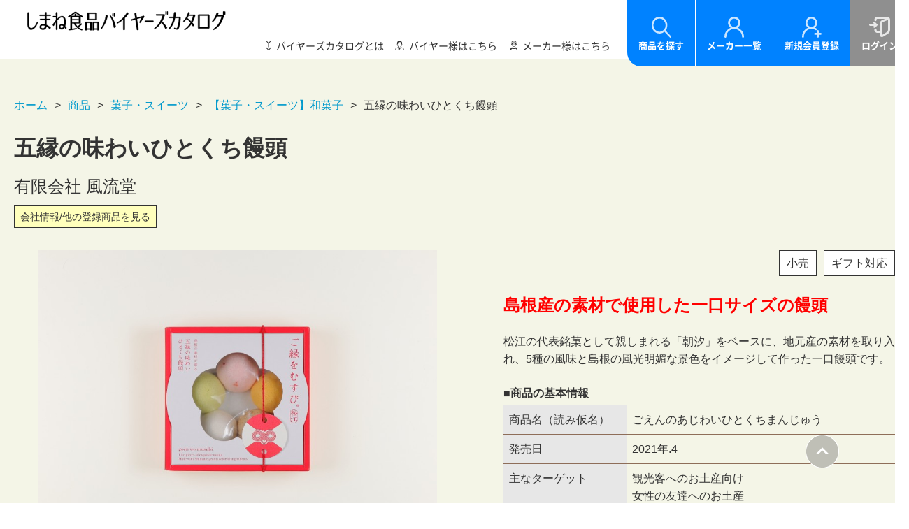

--- FILE ---
content_type: text/html; charset=UTF-8
request_url: https://www.shimane-f-buyers.jp/products/kashi/wagashi/detail/24118
body_size: 14778
content:
<!DOCTYPE html>
<html lang="ja">

<head prefix="og: http://ogp.me/ns# fb: http://ogp.me/ns/fb# article: http://ogp.me/ns/article#">
	<!-- Google Tag Manager -->
	<script>(function(w,d,s,l,i){w[l]=w[l]||[];w[l].push({'gtm.start':
	new Date().getTime(),event:'gtm.js'});var f=d.getElementsByTagName(s)[0],
	j=d.createElement(s),dl=l!='dataLayer'?'&l='+l:'';j.async=true;j.src=
	'https://www.googletagmanager.com/gtm.js?id='+i+dl;f.parentNode.insertBefore(j,f);
	})(window,document,'script','dataLayer','GTM-P6B434G');</script>
	<!-- End Google Tag Manager -->
	<meta charset="utf-8">
	<meta http-equiv="X-UA-Compatible" content="IE=edge, chrome=1">
		<title>五縁の味わいひとくち饅頭 | しまね食品バイヤーズカタログ</title>
	<link rel="shortcut icon" href="/favicon.ico">
	<link rel="apple-touch-icon" href="/apple-touch-icon.png">
	<link rel="icon" type="image/png" href="/android-chrome-192x192.png">

	<meta name="keywords" content="">
	<meta name="description" content="全国のバイヤー様に向けた島根県産品の紹介サイトです。約1,200商品の商品の情報を掲載しています。">

		<meta property="og:title" content="五縁の味わいひとくち饅頭 | しまね食品バイヤーズカタログ">
	<meta property="og:description" content="全国のバイヤー様に向けた島根県産品の紹介サイトです。約1,200商品の商品の情報を掲載しています。">
	<meta property="og:url" content="https://www.shimane-f-buyers.jp/products/kashi/wagashi/detail/24118">
	<meta property="og:image" content="https://www.shimane-f-buyers.jp/images/common/ogp.jpg">
	<meta property="og:locale" content="ja_JP">

	<meta property="og:type" content="article">
	<meta property="og:site_name" content="しまね食品バイヤーズカタログ">
	<meta name="twitter:card" content="summary_large_image">

	<link rel="stylesheet" href="/css/import.css">
	<!--link rel="stylesheet" href="/css/news.css"-->
<link rel="stylesheet" href="/js/colorbox/colorbox.css">	<script src="/js/jquery.js"></script>
	<script src="/js/common.js"></script>
	<script src="/js/colorbox/jquery.colorbox-min.js"></script>
<script>
jQuery(document).ready(function($) {
	$('a.thumimg').click(function(){
		$('.mainimg').attr('src', $(this).attr('href'));
		return false;
	});
	$('a.ikkatuimg').colorbox();
});
</script>	<meta name='robots' content='max-image-preview:large' />
<link rel='dns-prefetch' href='//s.w.org' />
<link rel='stylesheet' id='wpfp-css' href='https://www.shimane-f-buyers.jp/bupowp/wp-content/plugins/wp-favorite-posts/wpfp.css' type='text/css' />
<link rel='stylesheet' id='wp-block-library-css'  href='https://www.shimane-f-buyers.jp/bupowp/wp-includes/css/dist/block-library/style.min.css?ver=5.8.9' type='text/css' media='all' />
<script type='text/javascript' src='https://www.shimane-f-buyers.jp/bupowp/wp-includes/js/jquery/jquery.min.js?ver=3.6.0' id='jquery-core-js'></script>
<script type='text/javascript' src='https://www.shimane-f-buyers.jp/bupowp/wp-includes/js/jquery/jquery-migrate.min.js?ver=3.3.2' id='jquery-migrate-js'></script>
<script type='text/javascript' src='https://www.shimane-f-buyers.jp/bupowp/wp-content/plugins/wp-favorite-posts/wpfp.js?ver=5.8.9' id='wp-favorite-posts-js'></script>
<link rel="https://api.w.org/" href="https://www.shimane-f-buyers.jp/wp-json/" /><link rel="alternate" type="application/json" href="https://www.shimane-f-buyers.jp/wp-json/wp/v2/posts/24118" /><link rel="canonical" href="https://www.shimane-f-buyers.jp/products/detail/24118" />
<link rel='shortlink' href='https://www.shimane-f-buyers.jp/?p=24118' />
<link rel="alternate" type="application/json+oembed" href="https://www.shimane-f-buyers.jp/wp-json/oembed/1.0/embed?url=https%3A%2F%2Fwww.shimane-f-buyers.jp%2Fproducts%2Fdetail%2F24118" />
<link rel="alternate" type="text/xml+oembed" href="https://www.shimane-f-buyers.jp/wp-json/oembed/1.0/embed?url=https%3A%2F%2Fwww.shimane-f-buyers.jp%2Fproducts%2Fdetail%2F24118&#038;format=xml" />
</head>

<body id="top" class="detail">
	<!-- Google Tag Manager (noscript) -->
	<noscript><iframe src="https://www.googletagmanager.com/ns.html?id=GTM-P6B434G"
	height="0" width="0" style="display:none;visibility:hidden"></iframe></noscript>
	<!-- End Google Tag Manager (noscript) -->
	<div class="container">
		<header>
		<h1><a href="/"><img src="/images/common/header_logo01.svg" alt="しまね食品バイヤーズカタログ"></a></h1>
			<div class="hnv">
				<p id="menu" class="menu open">メニュー</p>
			</div>
			<div class="navi">
				<nav class="gnv">
					<div class="search-win">
						<p class="title sp">商品を探す</p>
						<div class="search-wrap">
							<script async src="https://cse.google.com/cse.js?cx=017956256904375846777:k7hc6zycosk"></script>
							<div class="gcse-search"></div>
							<p class="heading-side conditions-search"><a href="/?open&s=&catnum[]=">条件を指定して検索</a></p>
							<p class="right"><a href="https://www.shimane-f-buyers.jp/news/detail/25751" class="link-txt">検索についてのご注意</a></p>
						</div>
					</div>
					<div class="cnt">
						<ul>
							<li class="about"><a href="/about.html"><span>バイヤーズカタログとは</span></a></li>
							<li class="buyer"><a href="/users_guide.html#link01"><span>バイヤー様はこちら</span></a></li>
							<li class="maker"><a href="/users_guide.html#link02"><span>メーカー様はこちら</span></a></li>
						</ul>
					</div>
											<div class="reg-logout">
							<ul>
								<li class="search search-btn"><a href="#"><span>商品を探す</span></a></li>
								<li class="users"><a href="/users.html"><span>メーカー一覧</span></a></li>
								<li class="register"><a href="/register.html"><span>新規会員登録</span></a></li>
							</ul>
						</div>
										<div class="login">
						<ul>
															<li class="in"><a href="https://www.shimane-f-buyers.jp/mypage" target="_blank"><span>ログイン</span></a></li>
													</ul>
					</div>
				</nav>
			</div>
			
		</header>
		<article class="main">
		<section class="top-sec">
			<div class="contents">
				<ul class="pankuzu">
					<li><a href="/">ホーム</a></li>
										<li>
													<a href="https://www.shimane-f-buyers.jp/category/products">商品</a></li><li><a href="https://www.shimane-f-buyers.jp/category/products/kashi">菓子・スイーツ</a></li><li><a href="https://www.shimane-f-buyers.jp/category/products/kashi/wagashi">【菓子・スイーツ】和菓子</a></li><li>																																						五縁の味わいひとくち饅頭</li>
				</ul>

				<div class="h-col2">
					<div class="r-col pc">
											</div>
					<div class="l-col">
						<h2>五縁の味わいひとくち饅頭</h2>
						<p class="co-name">有限会社 風流堂</p>
						<div class="co-btn"><a href="/author/yoko-naitofuryudo-jp">会社情報/他の登録商品を見る</a></div>
					</div>
				</div>

				<div class="multicolumn">
					<div class="multicolumn-left">
						<ul class="view">
																							<li>
									<div><img src="https://www.shimane-f-buyers.jp/bupowp/wp-content/uploads/2021/11/EOS-R5_000753-800x600.jpg" alt="" class="mainimg"></div>
								</li>
																																						<li><a href="https://www.shimane-f-buyers.jp/bupowp/wp-content/uploads/2021/11/EOS-R5_000753-800x600.jpg" class="thumimg">
										<div><img src="https://www.shimane-f-buyers.jp/bupowp/wp-content/uploads/2021/11/EOS-R5_000753-204x153.jpg" alt=""></div>
									</a></li>
																																						<li><a href="https://www.shimane-f-buyers.jp/bupowp/wp-content/uploads/2021/11/03150043-800x600.jpg" class="thumimg">
										<div><img src="https://www.shimane-f-buyers.jp/bupowp/wp-content/uploads/2021/11/03150043-204x153.jpg" alt=""></div>
									</a></li>
																																						<li><a href="https://www.shimane-f-buyers.jp/bupowp/wp-content/uploads/2021/11/03150045-800x600.jpg" class="thumimg">
										<div><img src="https://www.shimane-f-buyers.jp/bupowp/wp-content/uploads/2021/11/03150045-204x153.jpg" alt=""></div>
									</a></li>
													</ul>
					</div>
					<div class="multicolumn-right">
						<ul class="tag">
															<li class="retail">小売</li>
																													<li class="gift">ギフト対応</li>
													</ul>
						<p class="catch-txt">島根産の素材で使用した一口サイズの饅頭</p>
						<p class="food-exp">松江の代表銘菓として親しまれる「朝汐」をベースに、地元産の素材を取り入れ、5種の風味と島根の風光明媚な景色をイメージして作った一口饅頭です。</p>
						<h3>■商品の基本情報</h3>
						<table>
							<tr>
								<th>商品名（読み仮名）</th>
								<td>ごえんのあじわいひとくちまんじゅう</td>
							</tr>
							<tr>
								<th>発売日</th>
								<td>2021年.4</td>
							</tr>
							<tr>
								<th>主なターゲット</th>
								<td>観光客へのお土産向け<br />
女性の友達へのお土産</td>
							</tr>
							<tr>
								<th>利用シーン・食シーン</th>
								<td>女子会<br />
お茶会<br />
一家団欒<br />
</td>
							</tr>
							<tr>
								<th>おすすめメニュー</th>
								<td></td>
							</tr>
						</table>
											</div>
				</div>
			</div>
		</section>

		<section>
			<div class="contents">
				<div class="multicolumn">
					<div class="multicolumn-left">

						<h3>■規格</h3>
						<table class="item-list">
							<tr>
								<th>品目・品名</th>
								<th>規格・容量</th>
								<th>入数</th>
															</tr>
							<tr>
								<td>五縁の味わいひとくち饅頭</td>
								<td>5個</td>
								<td>16箱</td>
															</tr>
							<tr>
								<td></td>
								<td></td>
								<td></td>
															</tr>
							<tr>
								<td></td>
								<td></td>
								<td></td>
															</tr>
							<tr>
								<td></td>
								<td></td>
								<td></td>
															</tr>
							<tr>
								<td></td>
								<td></td>
								<td></td>
															</tr>
						</table>

						<h3>■原材料・賞味期限など</h3>
						<table>
																						<tr>
									<th>原料の産地</th>
									<td>砂糖（国内製造）</td>
								</tr>
														<tr>
								<th>賞味・消費期限</th>
								<td>賞味期限11日</td>
							</tr>
							<tr>
								<th>保存温度帯</th>
								<td>常温</td>
							</tr>
							<tr>
								<th>温度帯特記事項</th>
								<td></td>
							</tr>
													</table>

						<h3>■アレルギー表示</h3>
						<table>
							<tr>
								<th>表示義務（8品目）</th>
								<td>乳</td>
							</tr>
							<tr>
								<th>表示推奨項目（20品目）</th>
								<td>山芋</td>
							</tr>
							<tr>
								<th>アレルギー特記事項</th>
								<td>同工場で、卵、小麦、くるみ、大豆、ごまを使用した商品を製造しています。</td>
							</tr>
						</table>

											</div>
					<div class="multicolumn-right">
						<h3>■認証など</h3>
						<table>
							<tr>
								<th>第3者機関による認証</th>
								<td>
									<div></div>
								</td>
							</tr>
							<tr>
								<th>その他認証</th>
								<td>
									<div></div>
								</td>
							</tr>
						</table>

																																		<h3>■一括表示部</h3>
							<div style="width: 204px; margin: 0 auto 30px;">
								<a href="https://www.shimane-f-buyers.jp/bupowp/wp-content/uploads/2021/12/goen_ajiwai_label.jpg" class="ikkatuimg"><img src="https://www.shimane-f-buyers.jp/bupowp/wp-content/uploads/2021/12/goen_ajiwai_label-204x153.jpg" alt="" style="width: 100%;"></a>
							</div>
						
						
						
						<h3>■事業者情報</h3>
						<table>
							<tr>
								<th>事業者名</th>
								<td>有限会社 風流堂　<span class="co-btn"><a href="/author/yoko-naitofuryudo-jp">会社情報/他の登録商品を見る</a></span></td>
							</tr>
							<tr>
								<th>住所</th>
								<td>690-0021　松江市矢田町250-50</td>
							</tr>
																								<tr>
										<th>電話番号</th>
										<td>0852-21-2344</td>
									</tr>
																													<tr>
								<th>会社URL</th>
								<td><a href="https://www.furyudo.jp/" target="_blank">https://www.furyudo.jp/</a></td>
							</tr>
						</table>
					</div>
				</div>

				<div class="btn-area">
					<ul class="multilist">
						<li><a href="" onclick="window.close(); return false"><img src="/images/detail/detail_bt01.png" alt=""></a></li>
											</ul>
				</div>

							</div>
		</section>
	</article>

	<p class="page-top"><a href="#top"><img src="/images/common/footer_bt01.svg" alt="TOPへ戻る"></a></p>

	<footer>
		<div class="footer-inner">
			<div class="box-txt">
				<p class="title">商品に関するお問い合わせは<br class="sp">メーカー様へ直接ご連絡ください。</p>
				<p>メーカー連絡先は事業所欄をご覧ください。</p>
			</div>
			<div class="footer-wrap">
				<div class="menu">
					<p><a href="/"><img src="/images/common/header_logo01.svg" alt="しまね食品バイヤーズカタログ"></a></p>
					<ul>
						<li><a href="/sitemap.html">サイトマップ</a></li>
						<li><a href="/sitepolicy.html">サイトの利用方法</a></li>
						<li><a href="/privacypolicy.html">プライバシーポリシー</a></li>
					</ul>
				</div>
				<div class="info">
					<p class="address">島根県しまねブランド推進課<br>
					販路拡大係<br>
					〒690-8501 島根県松江市殿町一番地</p>
				</div>
				<div class="info sp">
					<figure class="bn-area"><a href="https://www.shimanebuyers.com/" target="_blank"><img src="/images/common/footer_bn01.jpg" alt="JAPAN SHIMANE BUYER'S CATALOG"></a><figcaption>海外向けしまねバイヤーズカタログ<br>
					<a href="https://www.shimanebuyers.com/en/" target="_blank">English</a> / <a href="https://www.shimanebuyers.com/ja/" target="_blank">日本語</a> / <a href="https://www.shimanebuyers.com/zh/" target="_blank">中文</a></figcaption></figure>
				</div>

			</div>
		</div>
		<div class="copyright">
			<p>Copyright &copy; 島根県 しまねブランド推進課 All Rights Reserved.</p>
		</div>
	</footer>
</div>
<script type='text/javascript' src='https://www.shimane-f-buyers.jp/bupowp/wp-includes/js/wp-embed.min.js?ver=5.8.9' id='wp-embed-js'></script>
</body>
</html>


--- FILE ---
content_type: text/css
request_url: https://www.shimane-f-buyers.jp/css/import.css
body_size: 171
content:
@charset "utf-8";

@import url(/css/reset.css);
@import url(/css/default.css);
@import url(/css/spacer.css);
@import url(/css/common.css);
@import url(/css/contents.css);


--- FILE ---
content_type: text/css
request_url: https://www.shimane-f-buyers.jp/css/default.css
body_size: 3656
content:
@charset "utf-8";

/* default css 
-----------------------------------*/

/*==========*/
/* 基本設定 */
/*==========*/
body {
	font-family: 'ヒラギノ角ゴ Pro W3','Hiragino Kaku Gothic Pro','メイリオ',Meiryo,'ＭＳ Ｐゴシック','MS P Gothic',sans-serif;
	color: #333;
	font-size: 16px;
	line-height: 1.3;
	min-width: 1300px;
}

@media screen and (max-width:767px){

body {
	min-width: 100%;
}

}


/*============*/
/* リンク設定 */
/*============*/
a:link {
	color: #0099CC;
	text-decoration: none;
}

a:visited {
	color: #0099CC;
	text-decoration: none;
}

a:hover {
	color: #0099CC;
	text-decoration: underline;
}

a:active {
	color: #0099CC;
	text-decoration: underline;
}

a:hover img.filter {
	opacity: 0.7 !important;
	filter: alpha(opacity=70) !important;
}

a:hover img.nofilter {
	opacity: 1 !important;
	filter: none !important;
}

.contentscolumn a:hover img {
	opacity: 0.7;
	filter: alpha(opacity=70);
}

/* 長いURL改行 */
.contentscolumn a[href^="http"] {
	overflow-wrap: break-word;
	word-break: break-word;
}

/* 外部リンクアイコン */
.contentscolumn a[href^="http"]:after {
	content: "";
	padding-right: 20px;
	background: url(/images/common/com_ic02.png) no-repeat 100% 30%;
}


/*================*/
/* サイト共通設定 */
/*================*/
/* 太字 */
.bold { font-weight: bold !important;}

/* 回り込み */
.fleft { float: left !important;}/* 左 */
.fright { float: right !important;}/* 右 */

/* 回り込み解除 */
.ovfl { overflow: hidden;}
.clear { clear: both;}
.multicolumn { overflow: hidden;}

/* 回り込み解除 cleafix版 */
.clearfix:after {
	content: "";
	clear: both;
	display: block;
}

/* 位置 */
.left { text-align: left !important;}/* 左 */
.right { text-align: right !important;}/* 右 */
.center { text-align: center !important;}/* 中央 */
.vtop { vertical-align: top !important;}/* 上 */
.vmiddle { vertical-align: middle !important;}/* 中央 */
.vbottom { vertical-align: bottom !important;}/* 下 */

/* フォントカラー */
.col-black { color: #333333 !important;}/* 黒（デフォルト） */
.col-red { color: #FF0000 !important;}/* 赤 */
.col-reds { color: #FF0000 !important; font-weight: bold !important;}/* 赤強調 */

/* フォントサイズ94%（15px相当）を基準に */
.f10 { font-size: 67% !important;}/* 10px相当 */
.f11 { font-size: 74% !important;}/* 11px相当 */
.f12 { font-size: 80% !important;}/* 12px相当 */
.f13 { font-size: 87% !important;}/* 13px相当 */
.f14 { font-size: 94% !important;}/* 14px相当 */
.f15 { font-size: 100% !important;}/* 15px相当 */
.f16 { font-size: 107% !important;}/* 16px相当 */
.f17 { font-size: 114% !important;}/* 17px相当 */
.f18 { font-size: 120% !important;}/* 18px相当 */
.f19 { font-size: 127% !important;}/* 19px相当 */
.f20 { font-size: 134% !important;}/* 20px相当 */
.f21 { font-size: 140% !important;}/* 21px相当 */
.f22 { font-size: 147% !important;}/* 22px相当 */
.f23 { font-size: 154% !important;}/* 23px相当 */
.f24 { font-size: 160% !important;}/* 24px相当 */
.f25 { font-size: 167% !important;}/* 25px相当 */
.f26 { font-size: 174% !important;}/* 26px相当 */
.f00 { font-size: 0 !important;}/*リセット*/

/* 行間 */
.lh10 { line-height: 1.0 !important;}
.lh11 { line-height: 1.1 !important;}
.lh12 { line-height: 1.2 !important;}
.lh13 { line-height: 1.3 !important;}
.lh14 { line-height: 1.4 !important;}
.lh15 { line-height: 1.5 !important;}
.lh16 { line-height: 1.6 !important;}
.lh17 { line-height: 1.7 !important;}
.lh18 { line-height: 1.8 !important;}
.lh19 { line-height: 1.9 !important;}
.lh20 { line-height: 2.0 !important;}

--- FILE ---
content_type: text/css
request_url: https://www.shimane-f-buyers.jp/css/common.css
body_size: 21154
content:
@charset "utf-8";

/* font
------------------------------ */
@font-face {
	font-family: "NotoSansJP-Regular";
	src: url(/font/Noto_Sans_JP/NotoSansJP-Regular.woff) format("woff");
	font-display: swap;
}

@font-face {
	font-family: "NotoSansJP-Bold";
	src: url(/font/Noto_Sans_JP/NotoSansJP-Bold.woff) format("woff");
	font-display: swap;
}

/* PC/SP出し分け
------------------------------ */

@media screen and (min-width: 768px) {
.sp {
	display: none !important;
}
}

@media screen and (max-width: 767px) {
.pc {
	display: none !important;
}
}

/*==========*/
/* ヘッダー */
/*==========*/
header {
	position: relative;
	height: 84px;
	padding: 0 0 0 3%;
	border-bottom: solid 1px #EEE;
	background: #FFF;
	font-family: "NotoSansJP-Regular";
	line-height: 1;
	z-index: 10;
}

header h1 {
	position: absolute;
	top: 28px;
	left: 3%;
}

header .hnv {
	display: none;
}

header .navi {
	display: flex;
	justify-content: flex-end;
}

header .gnv {
	display: flex;
	align-items: center;
}

header .cnt {
	margin-bottom: 16px;
}

header .cnt ul {
	display: flex;
	padding-right: 40px;
}

header .cnt li:not(:first-of-type) {
	margin-left: 24px;
}

header .cnt a {
	color: #333;
	font-size: 15px;
}

header .cnt span {
	position: relative;
	padding-left: 20px;
}

header .cnt span::before {
	content: "";
	position: absolute;
	top: 50%;
	left: 0;
	transform: translateY(-50%);
	width: 13px;
	height: 14px;
	background-repeat: no-repeat;
	background-position: top right;
}

header .cnt .about span::before {
	background-image: url(/images/common/nav_ic01.svg);
}

header .cnt .buyer span::before {
	background-image: url(/images/common/nav_ic02.svg);
}

header .cnt .maker span::before {
	background-image: url(/images/common/nav_ic03.svg);
}

header .reg-logout {
	position: relative;
	z-index: 1;
	bottom: -20px;
	top: 0;
	background: #0082FF;
	border-bottom-left-radius: 20px;
}

header .reg-logout ul {
	display: flex;
}

header .reg-logout li {
	padding: 16px 0;
}

header .reg-logout li:not(:first-of-type) {
	border-left: solid 1px #FFF;
}

header .reg-logout a {
	display: block;
	padding: 8px 16px;
	color: #FFF;
	font-family: "NotoSansJP-Bold";
	font-size: 13px;
}

header .reg-logout a:hover {
	text-decoration: none;
	opacity: .7;
}

header .reg-logout span {
	position: relative;
	display: block;
	padding-top: 34px;
}

header .reg-logout span::before {
	content: "";
	position: absolute;
	top: 0;
	left: 50%;
	transform: translateX(-50%);
	width: 30px;
	height: 30px;
	background-repeat: no-repeat;
	background-position: top center;
}

header .reg-logout .search span::before {
	background-image: url(/images/common/nav_ic04.svg);
}

header .reg-logout .users span::before {
	background-image: url(/images/common/nav_ic05.svg);
}

header .reg-logout .register span::before {
	background-image: url(/images/common/nav_ic06.svg);
}

header .search {
	box-sizing: border-box;
	width: auto;
	padding: 0;
	margin: 0 auto;
	background: none;
}

header .search-win {
	display: none;
	box-sizing: border-box;
	position: absolute;
	top: 84px;
	right: 20%;
	width: 560px;
	padding: 24px 32px;
	background: #FFF;
	border-end-end-radius: 16px;
	border-end-start-radius: 16px;
	text-align: center;
	z-index: 1;
}

header .search-win .search-wrap {
	max-width: 600px;
	margin: 0 auto;
}

header .search-win .search-wrap a {
	color: #333;
}

header .search-win .search-wrap .heading-side {
	position: relative;
}

header .search-win .search-wrap .heading-side::before {
	content: '';
	display: block;
	width: 100%;
	height: 2px;
	margin-bottom: 24px;
	background-color: #E8E8E8;
}


header .search-win .search-wrap .heading-side::after {
	content: '';
	position: absolute;
	display: block;
	width: 80px;
	height: 2px;
	top: 0;
	left: 0;
	background-color: #333;
}

header .search-win .search-wrap .gsc-control-cse {
	border: none;
	background: none;
}

header .search-win .search-wrap .conditions-search a {
	display: block;
    width: 50%;
    font-size: 14px;
    font-weight: normal;
    color: #FFF;
    border: 1px solid #3079ed;
    background-color: #4d90fe;
    border-radius: 8px;
    text-align: center;
    margin: 0 auto 8px;
    padding: 16px;
}

header .search-win .search-wrap .conditions-search a:hover {
		text-decoration: none;
		opacity: .7;
}

header .link-txt {
	position: relative;
	padding-right: 24px;
	text-align: right;
	font-size: 14px;
	color: #333;
	line-height: 1;
}

header .link-txt:hover {
	text-decoration: none;
}

header .link-txt::after {
	content: '';
	display: block;
	position: absolute;
	width: 12px;
	height: 12px;
	right: 0;
	top: 50%;
	margin-top: -6px;
	background: url(/images/common/bt_ic01.svg) no-repeat;
	background-size: 100% auto;
}

header .link-txt:hover::after {
	background: url(/images/common/bt_ic02.svg) no-repeat;
	background-size: 100% auto;
}

header .reg-login {
	position: relative;
	z-index: 1;
	bottom: -20px;
	top: 0;
	background: #FF6A6A;
	border-bottom-left-radius: 20px;
}

header .reg-login ul {
	display: flex;
}

header .reg-login li {
	padding: 16px 0;
}

header .reg-login li:not(:first-of-type) a {
	border-left: solid 1px #FFF;
}

header .reg-login li:nth-child(4) a {
	border-left: none;
}

header .reg-login li:nth-child(n+4) {
	background: #0082FF;
}

header .reg-login a {
	display: block;
	padding: 8px 16px;
	color: #FFF;
	font-family: "NotoSansJP-Bold";
	font-size: 13px;
}

header .reg-login a:hover {
	text-decoration: none;
	opacity: .7;
}

header .reg-login span {
	position: relative;
	display: block;
	padding-top: 34px;
}

header .reg-login span::before {
	content: "";
	position: absolute;
	top: 0;
	left: 50%;
	transform: translateX(-50%);
	width: 30px;
	height: 30px;
	background-repeat: no-repeat;
	background-position: top center;
}

header .reg-login .search span::before {
	background-image: url(/images/common/nav_ic04.svg);
}

header .reg-login .users span::before {
	background-image: url(/images/common/nav_ic05.svg);
}

header .reg-login .favorite span::before {
	background-image: url(/images/common/nav_ic09.svg);
}

header .reg-login .post span::before {
	background-image: url(/images/common/nav_ic10.svg);
}

header .reg-login .manual span::before {
	background-image: url(/images/common/nav_ic11.svg);
}

header .login {
	position: relative;
	z-index: 1;
	bottom: -20px;
	top: 0;
	background: #8F8F8F;
}

header .login li {
	padding: 16px 0;
}

header .login a {
	display: block;
	padding: 8px 16px;
	color: #FFF;
	font-family: "NotoSansJP-Bold";
	font-size: 13px;
}

header .login a:hover {
	text-decoration: none;
	opacity: .7;
}

header .login span {
	position: relative;
	display: block;
	padding-top: 34px;
}

header .login span::before {
	content: "";
	position: absolute;
	top: 0;
	left: 50%;
	transform: translateX(-50%);
	width: 30px;
	height: 30px;
	background-repeat: no-repeat;
	background-position: top center;
}

header .login .in span::before {
	background-image: url(/images/common/nav_ic07.svg);
}

header .login .out span::before {
	background-image: url(/images/common/nav_ic08.svg);
}

header .gsc-results-wrapper-visible {
	height: calc(100vh - 100px - 15%);
	top: 100px;
}

@media screen and (max-width:1516px){
	header h1 {
		top: 16px;
	}

	header .cnt {
		margin-top: 32px;
		margin-bottom: 0;
	}

	header .cnt ul {
		padding-right: 24px;
	}

	header .cnt li:not(:first-of-type) {
		margin-left: 16px;
	}

	header .cnt a {
		font-size: 14px;
	}
}

@media screen and (max-width:767px){
	header {
		height: 47px;
		padding: 0;
	}

	header h1 {
		top: 12px;
	}

	header h1 img {
		height: 16px;
	}

	header .hnv {
		display: block;
		position: absolute;
		top: 0;
		right: 0;
	}

	header .hnv .menu {
		width: 52px;
		height: 47px;
		background-color: #0082FF;
		text-indent: -9999px;
		background-repeat: no-repeat;
		background-size: auto 47px;
	}

	header .hnv .open {
		background-image: url(/images/common/menu_ic01.png);
		background-position: 0 0;
	}

	header .hnv .close {
		background-image: url(/images/common/menu_ic01.png);
		background-position: -52px 0;
	}

	header .gnv {
		display: none;
		padding-top: 0;
		position: absolute;
		top: 47px;
		right: 0;
		z-index: 999;
		background: #FFF;
		width: 100%;
		box-sizing: border-box;
	}

	header .cnt {
		margin: 0;
	}

	header .cnt ul {
		display: block;
		padding-right: 0;
	}

	header .cnt li {
		border-top: solid 1px #999;
	}

	header .cnt li:not(:first-of-type) {
		margin-left: 0;
	}

	header .cnt a {
		position: relative;
		display: block;
		padding: 16px 20px 16px 10px;
		text-decoration: none;
	}

	header .cnt li a::after {
		content: "";
		position: absolute;
		top: 50%;
		right: 10px;
		width: 8px;
		height: 8px;
		margin-top: -4px;
		border-top: solid 2px #333;
		border-right: solid 2px #333;
		-webkit-transform: rotate(45deg);
		transform: rotate(45deg);
	}

	header .navi .cnt span::before {
		background-position: top center;
	}

	header .search-win {
		display: block !important;
		position: static;
		width: 100%;
		padding: 16px;
	}

	header .search-btn {
		display: none;
	}

	header .reg-logout {
		bottom: 0;
		border-bottom-left-radius: 0;
	}

	header .reg-logout ul {
		display: block;
	}

	header .reg-logout li {
		padding: 0;
		border-top: solid 1px #FFF;
	}

	header .reg-logout li:first-of-type {
		border-top: solid 1px #999;
	}

	header .reg-logout li:not(:first-of-type) {
		border-left: none;
	}

	header .reg-logout a {
		position: relative;
		padding: 16px 20px 16px 10px;
		font-family: "NotoSansJP-Regular";
		font-size: 14px;
	}

	header .reg-logout a::after {
		content: "";
		position: absolute;
		top: 50%;
		right: 10px;
		width: 8px;
		height: 8px;
		margin-top: -4px;
		border-top: solid 2px #FFF;
		border-right: solid 2px #FFF;
		-webkit-transform: rotate(45deg);
		transform: rotate(45deg);
	}

	header .reg-logout a:hover {
		opacity: 1;
	}

	header .reg-logout span {
		padding-top: 0;
		padding-left: 20px;
	}

	header .reg-logout span::before {
		top: 50%;
		left: 0;
		transform: translateY(-50%);
		width: 14px;
		height: 14px;
		background-size: auto 100%;
	}

	header .reg-login {
		bottom: 0;
		border-bottom-left-radius: 0;
	}

	header .reg-login ul {
		display: block;
	}

	header .reg-login li {
		padding: 0;
		border-top: solid 1px #FFF;
	}

	header .reg-login li:first-of-type {
		border-top: solid 1px #999;
	}

	header .reg-login li:not(:first-of-type) a {
		border-left: none;
	}

	header .reg-login a {
		position: relative;
		padding: 16px 20px 16px 10px;
		font-family: "NotoSansJP-Regular";
		font-size: 14px;
	}

	header .reg-login a::after {
		content: "";
		position: absolute;
		top: 50%;
		right: 10px;
		width: 8px;
		height: 8px;
		margin-top: -4px;
		border-top: solid 2px #FFF;
		border-right: solid 2px #FFF;
		-webkit-transform: rotate(45deg);
		transform: rotate(45deg);
	}

	header .reg-login a:hover {
		opacity: 1;
	}

	header .reg-login span {
		padding-top: 0;
		padding-left: 20px;
	}

	header .reg-login span::before {
		top: 50%;
		left: 0;
		transform: translateY(-50%);
		width: 14px;
		height: 14px;
		background-size: auto 100%;
	}

	header .login {
		bottom: 0;
	}

	header .login li {
		padding: 0;
		border-top: solid 1px #FFF;
	}

	header .login a {
		position: relative;
		padding: 16px 20px 16px 10px;
		font-family: "NotoSansJP-Regular";
		font-size: 14px;
	}

	header .login a::after {
		content: "";
		position: absolute;
		top: 50%;
		right: 10px;
		width: 8px;
		height: 8px;
		margin-top: -4px;
		border-top: solid 2px #FFF;
		border-right: solid 2px #FFF;
		-webkit-transform: rotate(45deg);
		transform: rotate(45deg);
	}

	header .login a:hover {
		opacity: 1;
	}

	header .login span {
		padding-top: 0;
		padding-left: 20px;
	}

	header .login span::before {
		top: 50%;
		left: 0;
		transform: translateY(-50%);
		width: 14px;
		height: 14px;
		background-size: auto 100%;
	}

	header .gsc-results-wrapper-visible {
		height: 80%;
		top: 5%;
	}
}

/*==============*/
/* メインカラム */
/*==============*/
.main {
	margin: 0 auto;
	padding: 40px 10px 80px;
	width: 1280px;
	line-height: 1.6;
}

.main > section {
	padding-top: 13px;
}

@media screen and (max-width:767px){

.main {
	box-sizing: border-box;
	width: 100%;
}

}


/*==========*/
/* フッター */
/*==========*/
.page-top {
	position: fixed;
	bottom: 50px;
	right: 80px;
	z-index: 10;
}

.page-top:hover {
	opacity: .7;
}

@media print {

.page-top {
	display: none;
}

}

footer {
	background: #F9F8E1;
	font-family: "NotoSansJP-Regular";
	font-size: 15px;
}

footer .footer-inner {
	max-width: 1280px;
	margin: 0 auto;
	padding: 40px 16px;
}

footer .box-txt {
	max-width: 600px;
	margin: 0 auto 40px;
	padding: 16px 24px;
	border-radius: 8px;
	border: 1px solid #C2C2C2;
	background: #FFF;
	line-height: 1.5;
	text-align: center;
}

footer .box-txt .title {
	margin-bottom: 16px;
	font-size: 20px;
	font-family: "NotoSansJP-Bold";
}

footer .footer-wrap {
	text-align: center;
}

footer .footer-wrap .info {
	box-sizing: border-box;
	width: 48%;
	margin: 0 auto;
	padding: 16px 24px;
	border-radius: 8px;
	border: 1px solid #C2C2C2;
	text-align: center;
}

footer .footer-wrap .info .bn-area img {
	max-width: 100%;
	height: auto;
}

footer .footer-wrap .info .bn-area figcaption {
	margin-top: 8px;
}

footer .footer-wrap .menu p {
	margin-bottom: 32px;
}

footer .footer-inner ul {
	margin-bottom: 40px;
	font-size: 0;
}

footer .footer-inner ul li {
	display: inline-block;
	font-size: 16px;
}

footer .footer-inner ul li::after {
	content: '|';
	padding: 0 24px;
}

footer .footer-inner li:last-child::after {
	content: none;
}

footer .footer-inner ul li a {
	color: #333;
}

footer .footer-wrap .info .title {
	margin-bottom: 16px;
	font-size: 20px;
	font-family: "NotoSansJP-Bold";
}

footer .copyright {
	background: #FFF;
	display: block;
	padding: 24px 16px;
	color: #999;
	text-align: center;
}

@media screen and (max-width:767px){

.page-top {
	bottom: 50px;
	right: 16px;
}

footer {
	font-size: 13px;
}

footer .footer-inner {
	padding: 24px 16px;
}

footer .box-txt {
	margin-bottom: 24px;
	padding: 8px;
}

footer .box-txt .title {
	margin-bottom: 8px;
	font-size: 16px;
}

footer .footer-wrap {
	display: block;
}

footer .footer-wrap .menu {
	width: 100%;
}

footer .footer-wrap .info {
	width: 100%;
	padding: 8px 16px;
	margin-bottom: 16px;
	border-radius: 8px;
}

footer .footer-inner ul {
	margin-bottom: 24px;
	text-align: center;
}

footer .footer-inner ul li {
	display: inline-block;
	font-size: 12px;
}

footer .footer-inner ul li::after {
	content: '|';
	padding: 0 8px;
}

footer .footer-wrap .info .title {
	margin-bottom: 8px;
	font-size: 16px;
}

footer .copyright {
	padding: 16px;
	color: #999;
}

}

/*============*/
/* 共通・汎用 */
/*============*/

/* パンくず
-----------------------------------*/
.pankuzu {
	overflow: hidden;
	font-size: 0;
}

.pankuzu li {
	display: inline-block;
	font-size: 16px;
}

.pankuzu li::after {
	content: '>';
	padding: 10px;
}

.pankuzu li:last-child::after {
	content: '';
}

@media screen and (max-width:767px){

.pankuzu li {
	font-size: 14px;
}

}

a img:hover {
	opacity: .7;
}

/* タイトル
-----------------------------------*/
.detail h2 {
	margin-bottom: 10px;
	font-size: 200%;
	font-weight: bold;
}

.detail h3 {
	margin-bottom: 5px;
	font-weight: bold;
}

.heading01 {
	margin-bottom: 24px;
	font-size: 32px;
	font-weight: bold;
	line-height: 1.2;
}

.heading02 {
	margin: 40px 0 16px;
	padding-bottom: 8px;
	border-bottom: solid 2px #FFF001;
	color: #000;
	font-size: 24px;
	line-height: 1.2;
}

.heading03 {
	margin: 32px 0 16px;
	padding-left: 8px;
	border-left: solid 4px #000;
	font-size: 20px;
	line-height: 1.2;
}

.heading01 + h2,
.heading02 + h3 {
	margin-top: 0;
}


/* pop-area */
.pop-area {
	display: none;
	width: 100%;
	height: 100vh;
	position: fixed;
	top: 0;
	z-index: 100;
}

.pop-bg {
	width: 100%;
	height: 100vh;
	position: absolute;
	background: rgba(0, 0, 0, .5);
}

.pop-box {
	width: 90%;
	max-width: 800px;
	max-height: 90%;
	overflow-y: auto;
	position: absolute;
	padding: 40px;
	top: 50%;
	left: 50%;
    transform: translate(-50%,-50%);
	background: #FFF;
	box-sizing: border-box;
}

.pop-box .close-btn {
	display: block;
	width: 24px;
	height: 24px;
	position: absolute;
	top: 16px;
	right: 16px;
}

.pop-box .close-btn::before {
	content: '';
	display: block;
	width: 24px;
	position: absolute;
	top: 50%;
	left: 50%;
	border-top: 1px solid #333;
	transform: translate(-50%, -50%) rotate(45deg);
}

.pop-box .close-btn::after {
	content: '';
	display: block;
	width: 24px;
	position: absolute;
	top: 50%;
	left: 50%;
	border-top: 1px solid #333;
	transform: translate(-50%, -50%) rotate(-45deg);
}

.pop-box .close-btn:hover {
	opacity: .7;
}

.pop-box h3 {
	margin-bottom: 24px;
	font-size: 24px;
	font-weight: bold;
	text-align: center;
	line-height: 1.3;
}

.pop-box #pop-slider {
	width: 90%;
	margin: 0 auto;
	overflow: hidden;
}

.pop-box #pop-slider img {
	max-width: 100%;
	height: auto;
}

.pop-box #pop-slider figcaption {
	margin-top: 16px;
}

.pop-box #pop-slider figcaption dt .buyer {
	display: inline-block;
	margin: 0 8px 8px 0;
	padding: 8px;
	background-color: #00F;
	color: #FFF;
	font-size: 14px;

}

.pop-box #pop-slider figcaption dt .maker {
	display: inline-block;
	margin-bottom: 8px;
	padding: 8px;
	background-color: #390;
	color: #FFF;
	font-size: 14px;
}

.pop-box #pop-slider figcaption dd {
	margin-bottom: 1em;
}

.pop-box #pop-slider figcaption .link-btn {
	text-align: center;
}

.pop-box #pop-slider figcaption .link-btn a {
	display: inline-block;
	padding: 8px 24px;
	background-color: #09c;
	color: #FFF;
	border-radius: 8px;
	font-weight: bold;
}

.pop-box #pop-slider figcaption .link-btn a:hover {
	text-decoration: none;
	opacity: .7;
}

.pop-box #pop-slider .slick-list {
	overflow: visible;
}

.pop-box #pop-slider .slick-slide {
	margin: 0 70px;
}

.pop-box #pop-slider .slick-prev {
	left: 0;
	width: 40px;
	height: 40px;
	background: url(/images/common/slide_ic01.svg) no-repeat;
	background-size: 100%;
	z-index: 10;
}

.pop-box #pop-slider .slick-next {
	right: 0;
	width: 40px;
	height: 40px;
	background: url(/images/common/slide_ic02.svg) no-repeat;
	background-size: 100%;
	z-index: 10;
}

.pop-box #pop-slider .slick-prev:hover,
.pop-box #pop-slider .slick-next:hover {
	opacity: 0.7;
}

.pop-box #pop-slider .slick-dots {
	position: relative;
	bottom: 0;
	margin-top: 16px;
}

.pop-box #pop-slider .slick-dots li button:before {
	font-family: 'ヒラギノ角ゴ Pro W3','Hiragino Kaku Gothic Pro','メイリオ',Meiryo,'ＭＳ Ｐゴシック','MS P Gothic',sans-serif;
	font-size: 16px;
	font-weight: bold;
	line-height: 16px;
	width: 16px;
	height: 16px;
	content: '○';
	opacity: 1;
	color: #1B1464;
}

.pop-box #pop-slider .slick-dots li.slick-active button:before,
.pop-box #pop-slider .slick-dots li:hover button:before {
	content: '●';
	font-size: 20px;
}


@media screen and (max-width:767px) {

.pop-box {
	padding: 32px 8px 24px;
}

.pop-box .close-btn {
	width: 16px;
	height: 16px;
	top: 8px;
	right: 8px;
}

.pop-box .close-btn::before {
	width: 16px;
}

.pop-box .close-btn::after {
	width: 16px;
}

.pop-box h3 {
	font-size: 18px;
	margin-bottom: 16px;
}

.pop-box #pop-slider {
	width: 100%;
}

.pop-box #pop-slider .slick-slide {
	margin: 0;
}

.pop-box #pop-slider .slick-prev,
.pop-box #pop-slider .slick-next {
	display: none !important;
}

.pop-box #pop-slider figcaption dt .buyer,
.pop-box #pop-slider figcaption dt .maker {
	font-size: 12px;
}

.pop-box #pop-slider figcaption dd {
	font-size: 14px;
}

.pop-box #pop-slider figcaption .link-btn {
	font-size: 14px;
}

}



/* 段落
-----------------------------------*/
.psp p {
	margin-bottom: 15px;
}

.psp p:last-of-type {
	margin-bottom: 0;
}

/* ぶら下げインデント */
.indent {
	margin-left: 1em;
	text-indent: -1em;
}

/* 汎用カラム
-----------------------------------*/
.multicolumn,
.multilist {
	overflow: hidden !important;
}

.multicolumn-left {
	float: left;
}

.multicolumn-right {
	float: right;
}

.multilist li {
	float: left;
}

/* カラム幅
-----------------------------------*/
.w160 { width: 160px;}
.w810 { width: 810px;}
.w1000 { width: 1000px;}

/* リスト、アイコン
-----------------------------------*/
/* リスト（デフォルト） */
ul.list-df {
	margin-left: 25px;
	list-style: disc;
}

/* リスト（●） */
.list-circle li {
	position: relative;
	padding-left: 20px;
}

.list-circle li:before {
	content: "";
	position: absolute;
	top: 8px;
	left: 4px;
	width: 8px;
	height: 8px;
	border-radius: 8px;
	background: #333;
}

/* リスト（数字） */
ol.list-num li {
	margin-left: 30px;
}

/* テーブル
-----------------------------------*/
/* 幅 */
col.colw15 { width: 15%;}
col.colw20 { width: 20%;}
col.colw25 { width: 25%;}
col.colw30 { width: 30%;}
col.colw35 { width: 35%;}
col.colw40 { width: 40%;}
col.colw45 { width: 45%;}
col.colw50 { width: 50%;}

/* テーブル */
.tbl-df {
	width: 100%;
}

.tbl-df th,
.tbl-df td {
	padding: 8px;
	vertical-align: top;
	border-bottom: 4px solid #FFF;
}

.tbl-df th {
	width: 20%;
	background: #E7E7E7;
	font-weight: normal;
	text-align: left;
}

.tbl-df tr:last-child th {
	border: none;
}


--- FILE ---
content_type: text/css
request_url: https://www.shimane-f-buyers.jp/css/contents.css
body_size: 50250
content:
@charset "utf-8";

/*=======*/
/* Index */
/*=======*/
/*.index {
	background: url(/images/index/index_bg01.jpg) no-repeat 50% 65px;
}*/

/*@media screen and (min-width:1600px){

.index {
	background-size: 100% 668px;
}

}

@media screen and (max-width:767px){

.index {
	background: url(/images/index/index_bg01.jpg) no-repeat 50% 47px;
	background-size: auto 350px;
}

}

@media screen and (max-width:480px){

.index {
	background-size: auto 300px;
}

}

.index .main {
	padding-top: 0;
}*/

.search {
	box-sizing: border-box;
	width: 960px;
	padding: 8px 24px;
	margin: 0 auto;
}

.search .search-header {
	margin-bottom: 16px;
	color: #FFF;
	font-size: 13px;
}

.search .search-header span {
	color: #FF0;
	font-size: 16px;
	font-weight: bold;
}

.search .search-box {
	margin-bottom: 6px;
	background: #FFF;
}

.search .search-box::after {
	content: "";
	clear: both;
	display: block;
}

.search .search-box input {
	float: left;
}

.search .search-box input[type="text"] {
	background: none;
    border: solid 2px #000;
    border-radius: 0;
    box-sizing: border-box;
    font-family: inherit;
    padding: 4px 8px;
    outline: none;
    -webkit-appearance: none;
    -moz-appearance: none;
    appearance: none;
    width: 680px;
    height: 48px;
    margin-right: 16px;
}

.search .search-box input[type="image"],
.search .select-box input[type="image"] {
	cursor: pointer;
}

.search .search-box input[type="image"]:hover,
.search .select-box input[type="image"]:hover {
	opacity: .7;
	filter: alpha(opacity=70);
}

.search .search-box input[type="submit"],
.search .select-box input[type="submit"] {
	display: block;
    font-size: 16px;
    font-weight: normal;
    color: #FFF;
    border: 1px solid #3079ed;
    background-color: #4d90fe;
    border-radius: 8px;
    text-align: center;
    padding: 12px 24px;
	cursor: pointer;
}

.search .search-box input[type="submit"]:hover,
.search .select-box input[type="submit"]:hover {
	opacity: .7;
	filter: alpha(opacity=70);
}

.search .select-box {
	padding: 8px;
	background: #FFF;
}

.search .select-box p {
	font-size: 14px;
	font-weight: bold;
}

.search .select-box p:not(:first-of-type),
.search .select-box .col p {
	margin-top: 12px;
}

.search .select-box .lead {
	margin: -8px -8px 0 -8px;
	padding: 8px;
	font-weight: normal;
	border: 4px solid #F00;
}

.search .select-box .cat + p {
	margin-top: 0;
}

.search .select-box li {
	display: inline-block;
	margin-right: 10px;
	font-size: 13px;
}

.search .select-box .cols::after {
	content: "";
	clear: both;
	display: block;
}

.search .select-box .col {
	float: left;
	width: 50%;
}

.search .select-box-more {
	padding-top: 12px;
}

.search .select-box .select-bt {
	margin-top: 16px;
	text-align: center;
}

.search .select-box .select-bt .col:first-child {
	width: 65%;
	text-align: left;
}

.search .select-box .select-bt .col:last-child {
	width: 35%;
}

.search .select-box .select-bt ul {
	margin-top: 14px;
}

.search .select-box .select-bt .col:first-child li {
	margin-right: 30px;
	font-size: 14px;
}

.search .select-box .select-bt a {
	position: relative;
	padding-left: 25px;
}

.search .select-box .select-bt .open::before {
	content: "";
	display: block;
	position: absolute;
	top: 50%;
	left: 0;
	width: 20px;
	height: 20px;
	margin-top: -10px;
	background: url(/images/index/index_ic02.png) no-repeat 0 0;
}

.search .select-box .select-bt .close::before {
	content: "";
	display: block;
	position: absolute;
	top: 50%;
	left: 0;
	width: 20px;
	height: 20px;
	margin-top: -10px;
	background: url(/images/index/index_ic02.png) no-repeat -20px 0;
}

.search .select-box .select-bt .cl::before {
	content: "";
	display: block;
	position: absolute;
	top: 50%;
	left: 0;
	width: 20px;
	height: 20px;
	margin-top: -10px;
	background: url(/images/index/index_ic03.png) no-repeat 0 0;
}


/*.index .search {
	width: 944px;
	/*min-height: 623px;*/
}

.index .search .search-box input[type="text"] {
	width: 696px;
}

.index .col-wraper::after {
	content: '';
	display: block;
	clear: both;
}

.index div[class^="col2"] {
	float: left;
}

.index .col2-right {
	width: 320px;
	margin-left: 16px;
}

.index .index-banner img {
	width: 100%;
}

.index .index-banner ul {
	font-size: 0;
	text-align: center;
}

.index .index-banner li {
	display: inline-block;
	font-size: 100%;
}

.index .index-banner li + li {
	margin-top: 8px;
}

.index .index-banner li a {
	display: block;
}

.index .note-box {
	margin-top: 44px;
	padding: 16px;
	border: solid 8px #E6E6E6;
}

.index .note-box::after {
	content: "";
	clear: both;
	display: block;
}

.index .note-box .note-main,
.index .note-box .note-sub {
	float: left;
	width: 50%;
}

.index .note-box .note-main h2 {
	font-weight: bold;
}

.index .note-box li {
	padding-left: 1em;
}

.index .note-box li::before {
	content: "・";
	margin-left: -1em;
}

.index .note-box .note-sub {
	font-size: 12px;
}

.index .note-box .note-comment {
	float: left;
	padding-top: 8px;
	font-weight: bold;
}

.index .index-news {
	margin-top: 17px;
}

.index .index- h2 {
	font-weight: normal;
}

.index .news-box ul::after {
	content: "";
	clear: both;
	display: block;
}

.index .news-box li {
	box-sizing: border-box;
	width: 100%;
	border: solid 1px #CCC;
	background: #FFF;
}

.index .news-box li + li {
	margin-top: 8px;
}

.index .news-box .more {
	min-height: auto;
	border: none;
}

.index .news-box a {
	display: block;
	color: #333;
	text-decoration: none;
	min-height: 115px;
}

.index .news-box a:hover {
	opacity: .7;
	filter: alpha(opacity=70);
}

.index .news-box .date {
	display: block;
	padding: 8px;
	background: #CCC;
	font-weight: bold;
}

.index .news-box .title {
	display: block;
	padding: 8px;
}

.index .news-box .more a {
	position: relative;
	padding: 0;
	font-size: 32px;
	text-align: center;
	min-height: auto;
	line-height: 1;
}

.index .list-tabbox1 {
	margin-top: 44px;
}

.index .list-tabbox1 h2 {
	text-align: center;
}

.index .list-tabbox1 ul {
	width: 1305px;
	margin: -25px -25px 0 0;
}

.index .list-tabbox1 ul:after {
	content: '';
	display: block;
	clear: both;
}

.index .list-tabbox1 li {
	float: left;
	width: 238px;
	height: 230px;
	margin: 40px 22px 0 0;
	border: 1px solid #B7B6B6;
	box-sizing: border-box;
}

.index .list-tabbox1 li a {
	display: block;
	color: #333;
	text-decoration: none;
	padding: 16px;
	box-sizing: border-box;
	height: 228px;
}

.index .list-tabbox1 li a figure {
	width: 204px;
	height: 153px;
	text-align: center;
	vertical-align: middle;
}

.index .list-tabbox1 li a figure img {
	max-width: 100%;
	max-height: 100%;
}

.index .list-tabbox1 li a h3 {
	margin-top: 8px;
	font-size: 16px;
	font-weight: bold;
	line-height: 1.2;
}

.index .list-tabbox1 .tag {
	width: auto;
	margin: 16px 0 0 0;
	font-size: 0;
}

.index .list-tabbox1 .tag li {
	display: inline-block;
	width: auto;
	height: auto;
	margin: 0 10px 0 0;
	padding: 0 10px;
	font-size: 13px;
}

.index .list-tabbox1 .tag li:last-child {
	margin-right: 0;
}

.index .list-tabbox1 .tag .retail {
	background: #3CF;
}

.index .list-tabbox1 .tag .business {
	background: #3F3;
}

.index .list-tabbox1 .tag .gift {
	background: #F66;
}

.index .list-tabbox1 li a:hover {
	opacity: .7;
	filter: alpha(opacity=70);
}

.index .list-tabbox1 li a img {
	opacity: 1 !important;
	filter: none !important;
}

.index .list-tabbox2 {
	margin-top: 89px;
}

.index .list-tabbox2 h2 {
	text-align: center;
}

.index .list-tabbox2 ul:after {
	content: '';
	display: block;
	clear: both;
}

.index .list-tabbox2 li {
	float: left;
	margin: 24px 25px 0 0;
}

.index .list-tabbox2 li:nth-child(3n) {
	margin-right: 0;
}

.index .list-tabbox2 li:nth-child(-n+3) {
	margin-top: 33px;
}

.index .past-link {
	text-align: right;
	margin-top: 9px;
}

.index .btn {
	margin-top: 40px;
	text-align: right;
}*/

@media screen and (max-width:767px){

.search {
	width: 100%;
	padding: 8px;
}

.search .search-header {
	margin-bottom: 8px;
	font-size: 13px;
}

.search .search-header span {
	font-size: 15px;
}

.search .search-box {
	padding: 8px;
	text-align: center;
}

.search .search-box input {
	float: none;
}

.search .search-box input[type="text"] {
	margin-bottom: 8px;
	border: solid 1px #CCC;
	width: 100%;
}

.search .select-box li {
	box-sizing: border-box;
	display: table;
	width: 100%;
	margin-right: 0;
	padding: 8px 0;
	border-bottom: solid 1px #CCC;
}

.search .select-box li span {
	display: table-cell;
}

.search .select-box li span:nth-child(1) {
	width: 28px;
}

.search .select-box input[type="checkbox"] {
	background: none;
	border: solid 1px #CCC;
	border-radius: 0;
	box-sizing: border-box;
	padding: 4px 8px;
	outline: none;
	/*-webkit-appearance: none;
	-moz-appearance: none;
	appearance: none;*/
	width: 20px;
	height: 20px;
}

.search .select-box label {
	display: block;
	width: 100%;
}

.search .select-box .col {
	float: none;
	width: 100%;
}

.search .select-box .select-bt {
	margin-top: 8px;
}

.search .select-box .select-bt .col:first-child {
	width: 100%;
}

.search .select-box .select-bt .col:last-child {
	width: 100%;
}

.search .select-box .select-bt .col:first-child li {
	margin-right: 0;
}

.search .select-box .select-bt ul {
	margin-bottom: 8px;
}

.search .select-box .select-bt li {
	border-bottom: none;
}

.search .select-box .select-bt a {
	box-sizing: border-box;
	display: block;
}

/*.index .search {
	width: 100%;
}

.index div[class^="col2"] {
	float: none;
}

.index .col2-right {
	width: 100%;
	margin-left: 0;
}

.index .search .search-box input[type="text"] {
	width: 100%;
}

.index .index-banner {
	margin-top: 32px;
}

.index .index-banner li {
	width: 49%
}

.index .index-banner li:nth-of-type(2n) {
	margin-left: 2%;
}

.index .index-banner li + li {
	margin-top: 0;
}

.index .index-banner li + li + li {
	margin-top: 8px;
}

.index .index-banner li img {
	max-width: 100%;
	height: auto;
}

.index .past-link {
	margin-top: 32px;
}

.index .note-box {
	margin-top: 44px;
	padding: 16px;
	border: solid 8px #E6E6E6;
}

.index .note-box {
	margin-top: 32px;
	padding: 8px;
}

.index .note-box .note-main,
.index .note-box .note-sub {
	float: none;
	width: 100%;
}

.index .note-box .note-main {
	margin-bottom: 8px;
}

.index .index-news {
	margin-top: 32px;
}

.index .news-box li {
	float: none;
	width: 100%;
	margin: 0 0 16px 0;
	font-size: 13px;
}

.index .news-box a {
	min-height: initial;
}

.index .news-box .more {
	margin-bottom: 0;
}

.index .news-box .more a {
	font-size: 20px;
	min-height: initial;
	line-height: 48px;
}

.index .news-box .more a img {
	max-width: 100%;
}

.index .list-tabbox1 h2 img {
	max-width: 100%;
}

.index .list-tabbox1 ul {
	box-sizing: border-box;
	width: 100%;
	margin-right: 0;
	font-size: 0;
}

.index .list-tabbox1 li {
	width: 46%;
	float: none;
	display: inline-block;
	height: auto;
	margin: 30px 2% 0 2%;
	vertical-align: top;
}

.index .list-tabbox1 li a {
	height: auto;
	padding: 8px;
}

.index .list-tabbox1 li a figure {
	display: inline-block;
	width: 100%;
	height: 92px;
}

.index .list-tabbox1 li a figure img {
	max-width: 100%;
	max-height: 100%;
}

.index .list-tabbox1 li a h2 {
	margin-top:3%;
	font-size: 14px;
}

.index .list-tabbox1 li a h3 {
	margin-top:3%;
	font-size: 14px;
}

.index .list-tabbox1 .tag {
	margin: 3% 0 0 0;
}

.index .list-tabbox1 .tag li {
	margin: 0 4px 0 0;
	padding: 0 4px;
	font-size: 10px;
}

.index .list-tabbox2 {
	margin-top: 32px;
}

.index .list-tabbox2 h2 img {
	max-width: 100%;
}

.index .list-tabbox2 ul {
	font-size: 0;
	text-align: center;
}

.index .list-tabbox2 li {
	float: none;
	width: 49%;
	display: inline-block;
	font-size: 14px;
	margin: 8px 0 0 0;
}

.index .list-tabbox2 li:nth-child(-n+2) {
	margin-top: 5px;
}

.index .list-tabbox2 li:nth-child(2n) {
	margin-left: 2%;
}

.index .list-tabbox2 li:nth-child(3) {
	margin-top: 8px;
}

.index .list-tabbox2 li img {
	width: 100%;
	height: auto;
}

.index .btn {
	margin-top: 30px;
	text-align: center;
}*/

}

@media screen and (max-width:480px) {

/*.index .index-banner li {
	width: 100%;
}

.index .index-banner li:nth-of-type(2n) {
	margin-left: 0;
}

.index .index-banner li + li {
	margin-top: 8px;
}

.index .list-tabbox2 li {
	width: 100%;
}

.index .list-tabbox2 li:frist-child {
	margin-top: 5px;
}

.index .list-tabbox2 li:nth-child(2) {
	margin-top: 8px;
}

.index .list-tabbox2 li:nth-child(2n) {
	margin-left: 0;
}*/

}

/*==========*/
/* 検索結果 */
/*==========*/
.list h1 .search {
	color: #F00;
}

.list .list-tab ul::after,
.list .list-tabbox1 ul::after {
	content: "";
	clear: both;
	display: block;
}

.list .list-tab li {
	float: left;
}

.list .list-tab li:first-child {
	margin-right: 16px;
}

.list .list-tabbox1 ul {
	width: 1305px;
	margin-right: -25px;
}

.list .list-tabbox1 li {
	float: left;
	width: 236px;
	height: 242px;
	margin: 40px 25px 0 0;
}

.list .list-tabbox1 li a {
	display: block;
	color: #333;
	text-decoration: none;
}

.list .list-tabbox1 li a figure {
	display: table-cell;
	width: 236px;
	height: 157px;
	text-align: center;
	vertical-align: middle;
}

.list .list-tabbox1 li a figure img {
	max-width: 100%;
	max-height: 100%;
}

.list .list-tabbox1 li a h2 {
	margin-top: 8px;
	font-size: 16px;
	font-weight: bold;
	line-height: 1.2;
}

.list .list-tabbox1 .tag {
	width: auto;
	margin: 16px 0 0 0;
	font-size: 0;
}

.list .list-tabbox1 .tag li {
	display: inline-block;
	width: auto;
	height: auto;
	margin: 0 10px 0 0;
	padding: 0 10px;
	font-size: 13px;
}

.list .list-tabbox1 .tag li:last-child {
	margin-right: 0;
}

.list .list-tabbox1 .tag .retail {
	background: #3CF;
}

.list .list-tabbox1 .tag .business {
	background: #3F3;
}

.list .list-tabbox1 .tag .gift {
	background: #F66;
}

.list .list-tabbox1 li a:hover {
	opacity: .7;
	filter: alpha(opacity=70);
}

.list .list-tabbox1 li a img {
	opacity: 1 !important;
	filter: none !important;
}

.list .btn {
	max-width: 300px;
	margin: 40px 0 0 auto;
}

.list .btn input[type="image"] {
	max-width: 100%;
}

/* リスト表示 */
.list .list-view .btn-list {
	margin: 0 0 0 auto;
	width: 524px;
	overflow: hidden;
}

.list .list-view .btn-list.mb {
	margin-bottom: 24px;
}

.list .list-view .btn-list.mt {
	margin-top: 24px;
}

.list .list-view .btn-list li {
	float: left;
	width: 194px;
}

.list .list-view .btn-list li:last-child {
	margin-left: 32px;
	width: 298px;
}

.list .list-view .check-all {
	text-align: right;
}

.list .list-view .check-all.mb {
	margin-bottom: 24px;
}

.list .list-view .check-all.mt {
	margin-top: 24px;
}

.list .list-view .check-all ul {
	overflow: hidden;
	font-size: 0;
}

.list .list-view .check-all ul li {
	display: inline-block;
	font-size: 16px;
}

.list .list-view .check-all ul li:first-child:after {
	display: inline-block;
	content: '/';
	margin: 0 8px;
}

.list .list-view .tbl-outer {
	margin: 0 auto;
	width: 944px;
	background: #000;
}

.list .list-view table {
	box-sizing: border-box;
	margin: 0 auto;
	width: 936px;
	height: 0 auto;
}

.list .list-view table th,
.list .list-view table td {
	border-right: 8px solid #F5F5F5;
	border-bottom: 8px solid #F5F5F5;
	background: #fff;
}

.list .list-view table th {
	padding: 8px 8px 4px;
	color: #fff;
	font-size: 24px;
	background: #000;
}

.list .list-view table tr th:last-child {
	width: 100px;
	border-right: none;
}

.list .list-view table td {
	padding: 8px;
	border-left: 8px solid #F5F5F5;
	word-break: break-all;
}

.list .list-view table tr:first-child td {
	border-top: 8px solid #000;
}

.list .list-view table tr td:last-child {
	padding: 0;
	text-align: center;
}

.list .list-view table tr td:last-child > div {
	display: table;
	box-sizing: border-box;
	width: 100%;
	height: 100%;
	background: #F5F5F5;
	border: 1px solid #fff;
}

.list .list-view table tr td:last-child > div div {
	display: table-cell;
	vertical-align: middle;
}

/* チェックボックス装飾 */
.list .list-view td input {
	display: none;
}

.list .list-view td input + .cb-ico {
	position: relative;
	top: -2px;
	cursor: pointer;
}

.list .list-view td input + .cb-ico::before {
	position: relative;
	top: 7px;
	display: inline-block;
	content: '';
	width: 24px;
	height: 24px;
	background: url(/images/search/search_ic01.png) no-repeat;
	background-size: 24px 24px;
	background-position: 0 0;
}

.list .list-view td input:checked + .cb-ico::before {
	background: url(/images/search/search_ic02.png) no-repeat;
	background-size: 24px 24px;
	background-position: 0 0;
}

@media screen and (max-width:767px){
.list .list-tab li img {
	height: 40px;
}

.list .list-tabbox1 ul {
	box-sizing: border-box;
	width: 100%;
	margin-right: 0;
}

.list .list-tabbox1 li {
	width: 46%;
	height: 160px;
	margin: 30px 2% 0 2%;
}

.list .list-tabbox1 li a figure {
	display: inline-block;
	width: 100%;
	height: 92px;
}

.list .list-tabbox1 li a figure img {
	max-width: 100%;
	max-height: 100%;
}


.list .list-tabbox1 li a h2 {
	margin-top:3%;
	font-size: 14px;
}

.list .list-tabbox1 .tag {
	margin: 3% 0 0 0;
}

.list .list-tabbox1 .tag li {
	margin: 0 4px 0 0;
	padding: 0 4px;
	font-size: 10px;
}

.list .btn {
	margin-top: 30px;
	text-align: center;
}

/* リスト表示 */
.list .list-view .btn-list {
	width: 100%;
	font-size: 0;
	text-align: center;
}

.list .list-view .btn-list li {
	float: none;
	display: inline-block;
	width: auto;
	font-size: 16px;
}

.list .list-view .btn-list li:last-child {
	margin-left: 16px;
	width: auto;
}

.list .list-view .btn-list li img {
	width: auto;
	height: 45px;
}

.list .list-view .tbl-outer {
	width: 100%;
}

.list .list-view table {
	width: 100%;
}

.list .list-view table th {
	font-size: 16px;
}
}

@media screen and (max-width:500px){
.list .list-view .btn-list li {
	width: 100%;
}

.list .list-view .btn-list li:last-child {
	margin-left: 0;
}

.list .list-view .btn-list li img {
	width: auto;
	height: 45px;
}
}

/*============================================*/
/* しまね食品バイヤーズカタログの便利な使い方 */
/*============================================*/

.users_guide .main-img img {
	width: 100%;
}

.users_guide .heading02 img {
	width: 50px;
	display: inline-block;
	margin-right: 16px;
	vertical-align: bottom;
}

.users_guide .heading02#link01 {
	color: #FF9100;
	border-bottom: 2px solid #FF9100;
}

.users_guide .heading02#link02 {
	color: #18841D;
	border-bottom: 2px solid #18841D;
}

.users_guide .heading02#link03 {
	color: #2A93C8;
	border-bottom: 2px solid #2A93C8;
}

.users_guide .main p + p {
	margin-top: 16px;
}

.users_guide .main .list-dot li::before {
	content: '・';
}

.users_guide .main .note {
	font-weight: bold;
	margin-top: 24px;
}

.users_guide .list-bt {
	font-size: 0;
	text-align: center;
}

.users_guide .list-bt li {
	display: inline-block;
	width: 32%;
	font-size: 16px;
	margin: 40px 0 16px;
	padding: 0 16px;
	vertical-align: top;
	box-sizing: border-box;
}

.users_guide .list-bt li a {
	display: block;
	color: #FFF;
	line-height: 1;
	padding: 16px;
	background-color: #008CFF;
	border-bottom: 4px solid #0B5587;
	border-radius: 8px;
}

.users_guide .list-bt li a:hover {
	text-decoration: none;
	opacity: 0.7;
}

@media screen and (max-width:767px){

.users_guide .heading02 {
	text-align: center;
}

.users_guide .main h2 img {
	display: block;
	margin: 0 auto 8px;
}

.users_guide .list-bt {
	margin-top: 32px;
}

.users_guide .list-bt li {
	display: block;
	width: 100%;
	padding: 0;
	margin: 0 0 8px;
}

}

/*==============*/
/* カタログ詳細 */
/*==============*/
.detail .main {
	width: 100%;
	padding: 0;
	overflow: hidden;
}

.detail .main .contents {
	width: 1280px;
	margin: 0 auto;
	padding: 40px 10px 80px;
	box-sizing: border-box;
}

.detail .main .contents h3 {
	margin-top: 24px;
}

.detail .main .top-sec {
	background-color: #f4f5e7;
}

.detail .main .top-sec .h-col2 {
	overflow: hidden;
	margin-top: 24px;
}

.detail .main .top-sec .h-col2 .r-col {
	width: 300px;
	float: right;
}

.detail .main .top-sec .h-col2 .r-col img {
	max-width: 100%;
}

.detail .main .top-sec .h-col2 .l-col {
	padding-right: 320px;
}

.detail .main .top-sec .h-col2 .l-col h2 {
	margin-top: 0;
}

.detail .co-name {
	font-size: 150%;
}

.detail .co-btn {
	display: inline-block;
	margin-top: 8px;
}

.detail .co-btn a {
	display: block;
	padding: 4px 8px;
	background: #ffffbc;
	border: 1px solid #333;
	color: #333;
	font-size: 14px;
}

.detail .co-btn a:hover {
	opacity: .7;
	text-decoration: none;
}

.detail .multicolumn {
	margin-top: 32px;
}

.detail .contents .multicolumn:first-child {
	margin-top: 0;
}

.detail .multicolumn .multicolumn-left {
	width: 600px;
}

.detail .multicolumn .multicolumn-right {
	width: 600px;
}

.detail .top-sec .multicolumn .multicolumn-left {
	width: 640px;
}

.detail .top-sec .multicolumn .multicolumn-right {
	width: 560px;
}

/* 左カラム */
.detail .multicolumn-left .view {
	overflow: hidden;
	margin-bottom: 30px;
}

.detail .multicolumn-left .view li:first-child {
	margin-bottom: 8px;
}

.detail .multicolumn-left .view li:nth-child(n+2) {
	float: left;
	width: 208px;
}

.detail .multicolumn-left .view li:nth-child(n+2) {
	margin-right: 8px;
}

.detail .multicolumn-left .view li:last-child {
	margin-right: 0;
}

.detail .multicolumn-left .view li div {
	display: table-cell;
	width: 208px;
	height: 139px;
	text-align: center;
	vertical-align: middle;
}

.detail .multicolumn-left .view li:first-child div {
	width: 640px;
	height: 427px;
}

.detail .multicolumn-left .view li div img {
	max-width: 100%;
	max-height: 100%;
}

.detail .pr-txt {
	margin-bottom: 30px;
}

/* 右カラム */
.detail .tag {
	float: right;
	margin-bottom: 30px;
	height: 30px;
	font-size: 0;
}

.detail .tag li {
	display: inline-block;
	margin-right: 10px;
	padding: 5px 10px;
	font-size: 16px;
	border: 1px solid #333;
}

.detail .tag li:last-child {
	margin-right: 0;
}

.detail .tag .retail {
	background: #FFF;
	/*background: #3CF;*/
}

.detail .tag .business {
	background: #FFF;
	/*background: #3F3;*/
}

.detail .tag .gift {
	background: #FFF;
	/*background: #F66;*/
}

.detail .catch-txt {
	margin-bottom: 20px;
	color: #F00;
	font-size: 150%;
	font-weight: bold;
	clear: both;
}

.detail .food-exp {
	margin-bottom: 10px;
}

/* 下方カラム */
.detail .btn-area {
	overflow: hidden;
	margin: 30px 0;
	padding: 32px 15px;
	/*border: 5px solid #E7E7E7;*/
	background: #f4f5e7;
	text-align: center;
}

.detail .btn-area .multilist {
	font-size: 0;
}

.detail .btn-area .multilist li {
	display: inline-block;
	width: 296px;
	margin-right: 20px;
	float: none;
}

.detail .btn-area .multilist li:last-child {
	margin-right: 0;
}

.detail .btn-area .multilist li img {
	max-width: 100%;
}

.detail .btn-area p {
	float:right;
	width: 292px;
}

/* 製造工程 */
.detail .process {
	margin: 8px 0 30px;
}

.detail .process li {
	margin-right: 2%;
	width: 32%;
}

.detail .process li:last-child {
	margin-right: 0;
}

.detail .process li div {
	display: table-cell;
	width: 100%;
	height: 187px;
	text-align: center;
	vertical-align: middle;
}

.detail .process li div img {
	max-width: 100%;
	max-height: 100%;
}

/* テーブル */
.detail table {
	width: 100%;
}

.detail table tr {
	border-bottom: 1px solid #8E6E59;
}

.detail table th,
.detail table td {
	padding: 8px;
	text-align: left;
	vertical-align: top;
}

.detail table th {
	width: 160px;
	background: #E7E7E7;
	font-weight: normal;
}

.detail table tr:last-child th {
	border: none;
}

.detail .tb {
	display: table;
	margin-bottom: 5px;
}

.detail .tb div {
	display: table-cell;
	padding: 8px;
}

.detail .tb div:first-child {
	box-sizing: border-box;
	width: 160px;
	padding: 8px;
	border: 1px solid #E7E7E7;
}

.detail .tb div:nth-child(2) {
	padding-left: 0;
	padding-right: 0;
}

.detail .hygiene {
	padding: 0 0 0 10px;
}

.detail .contact-area .fleft {
	width: 640px;
}

.detail .contact-area .fright {
	width: 615px;
}

.detail .contact-area table {
	width: 100%;
}

.detail .tbl-df {
	margin-bottom: 32px;
}

.detail .tbl-df tr {
	border-bottom: none;
}

.detail .tbl-df th {
	width: 200px;
}

.detail .tbl-df label,
.detail .tbl-df textarea,
.detail .tbl-df input {
	box-sizing: border-box;
}

.detail .tbl-df label {
	display: inline-block;
	margin-right: 16px;
}

.detail .tbl-df label input[type="checkbox"] {
	margin-right: 8px;
}

.detail .tbl-df textarea,
.detail .tbl-df input[type="text"] {
	width: 100%;
}

.detail .tbl-df .mail {
	margin-bottom: 8px;
}

.detail .tbl-df .mail input[type="email"],
.detail .tbl-df .tel input[type="text"] {
	width: 100%;
	max-width: 15em;
}

.detail .form-bt {
	max-width: 300px;
}

.detail .form-bt input[type="image"] {
	max-width: 100%;
}

@media screen and (max-width:767px){

.detail .main .contents {
	width: 100%;
	padding: 24px 10px 40px;
}

.detail .main .top-sec .h-col2 .l-col {
	padding-right: 0;
}

.detail .multicolumn .multicolumn-left,
.detail .multicolumn .multicolumn-right {
	float: none;
	width: 100%;
}

.detail .top-sec .multicolumn .multicolumn-left,
.detail .top-sec .multicolumn .multicolumn-right {
	width: 100%;
}

.detail .multicolumn-left .view li:first-child img {
	max-width: 100%;
	height: auto;
}

.detail .multicolumn-left .view li:nth-child(n+2) {
	width: 32%;
	margin-right: 2%;
}

.detail .multicolumn-left .view li:last-child {
	margin-right: 0;
}

.detail .tag {
	float: none;
}

.detail table,
.detail table tbody,
.detail table tr,
.detail table th,
.detail table td {
	box-sizing: border-box;
	display: block;
	width: 100%;
}

.detail table th {
	font-weight: bold;
}

.detail table th,
.detail table td {
	padding-left: 0;
	padding-right: 0;
}

.detail .item-list {
	overflow-x: scroll;
}

.detail .item-list tbody {
	width: 600px;
}

.detail .item-list tr {
	display: table-row;
}

.detail .item-list th,
.detail .item-list td {
	display: table-cell;
	width: 25%;
	padding: 8px;
}

.detail .tbl-df th {
	width: 100%;
	padding: 8px;
}

.detail .tbl-df td {
	padding: 8px;
}

.detail .btn-area img {
	max-width: 100%;
	height: auto;
}

.detail .btn-area .multilist {
	float: none;
	margin-right: 0;
	width: 100%;
}

.detail .btn-area .multilist li {
	margin-right: 2%;
	width: 49%;
}

.detail .btn-area .multilist li:nth-child(2) {
	display: none;
}

.detail .btn-area p {
	float: none;
	width: 100%;
	margin-top: 8px;
}

.detail .process li {
	margin-right: 2%;
	width: 49%;
}

.detail .process li:nth-child(-n+2) {
	margin-bottom: 2%;
}

.detail .process li:nth-child(2n) {
	margin-right: 0;
}

.detail .tb div {
	display: block;
}

.detail .tb div:first-child {
	width: 100%;
}

.detail .hygiene {
	padding: 0;
}

.detail .contact-area .fleft,
.detail .contact-area .fright {
	width: 100%;
	float: none !important;
}

}


/*==========*/
/* ログイン */
/*==========*/
.login h1 {
	padding-top: 80px;
	text-align: center;
}

.login form ul {
	margin: 80px auto;
	width: 640px;
}

.login form li:first-child {
	margin-bottom: 16px;
}

.login input[type="text"],
.login input[type="password"] {
	background: none;
	border: solid 1px #CCC;
	border-radius: 0;
	box-sizing: border-box;
	font-family: inherit;
	padding: 8px;
	outline: none;
	-webkit-appearance: none;
	-moz-appearance: none;
	appearance: none;
	width: 100%;
	height: 48px;
}

.login .form-bt {
	text-align: center;
}

.login .form-bt input {
	cursor: pointer;
}

.login .form-bt input:hover {
	opacity: .7;
	filter: alpha(opacity=70);
}

.login .form-bt p {
	margin-top: 16px;
	color: #666;
	font-size: 15px;
}

.login .form-bt p:first-of-type {
	margin-top: 32px;
}

@media screen and (max-width:767px){

.login h1 {
	padding-top: 0;
}

.login h1 img {
	max-width: 100%;
	height: auto;
}

.login form ul {
	margin: 40px auto;
	width: 100%;
}

}


/*============*/
/* お気に入り */
/*============*/
.wpfp-span ul {
	width: 1000px;
	margin: 0 auto;
}

.wpfp-span ul li {
	overflow: hidden;
	padding: 5px 10px;
	border: solid 1px #CCC;
	border-left: solid 5px #CCC;
}

.wpfp-span ul li:not(:first-child) {
	margin-top: 10px;
}

.wpfp-span ul li a:first-child {
	float: left;
	margin-top: 3px;
}

.wpfp-span ul li .wpfp-link {
	float: right;
	padding: 0 10px;
	border: solid 1px #09C;
	text-decoration: none;
}

.wpfp-span ul li .wpfp-link:hover {
	background: #D2F4FD;
}


/*==============*/
/* 新規会員登録 */
/* ご利用ガイド */
/* 操作ガイド   */
/*==============*/
.register .cols,
.guide .cols {
	width: 100%;
	padding-top: 40px;
}

.register .cols::after,
.guide .cols::after {
	content: "";
	clear: both;
	display: block;
}

.register .col,
.guide .col {
	float: left;
	width: 50%;
	text-align: center;
}

.register .col p:last-of-type,
.guide .col p:last-of-type {
	margin-top: 16px;
}

.operation-guide .list-guide {
	display: flex;
	justify-content: space-between;
	margin-bottom: 24px;
}

.operation-guide .list-guide li {
	width: 32%;
	padding: 16px;
	box-sizing: border-box;
	border: 2px solid #008CFF;
}

.operation-guide .list-guide li:nth-child(3n) {
	margin-right: 0;
}

.operation-guide .guide-link img {
	max-width: 100%;
	height: auto;
}

.operation-guide .guide-link dt {
	min-height: 2.6em;
	margin-bottom: 16px;
	font-weight: bold;
	font-size: 18px;
	line-height: 1.3;
}

.operation-guide .guide-link dd + dd {
	margin-top: 1em;
}

.operation-guide .attention {
	font-size: 14px;
	color: #F00;
}

@media screen and (max-width:1024px){
	
}

@media screen and (max-width:767px){

.register .cols,
.guide .cols {
	padding-top: 0;
}

.register .col,
.guide .col {
	float: none;
	width: 100%;
}

.register .col:first-of-type,
.guide .col:first-of-type {
	margin-bottom: 32px;
}

.register .col img,
.guide .col img {
	max-width: 100%;
	height: auto;
}

.operation-guide .list-guide {
	display: block;
	max-width: 420px;
	margin: 0 auto;
}

.operation-guide .list-guide li {
	width: 100%;
	margin-bottom: 16px;
}

.operation-guide .guide-link dt {
	min-height: auto;
}


}

/*=================================*/
/* 新規会員登録 > バイヤー向け     */
/* 新規会員登録 > 食品メーカー向け */
/*=================================*/
.register p + table {
	margin-top: 16px;
}

.register .required {
	float: right;
	margin: 1px 0 0 4px;
	padding: 0 4px;
	background: #F00;
	color: #FFF;
	font-size: 14px;
}

.register td .required {
	float: none;
	margin: 0;
}

.register .optional {
	float: right;
	margin: 1px 0 0 4px;
	padding: 0 4px;
	background: #00F;
	color: #FFF;
	font-size: 14px;
}

.register .hint {
	color: #999;
}

.register input[type="text"],
.register input[type="email"],
.register textarea {
	background: none;
	border: solid 1px #CCC;
	border-radius: 0;
	box-sizing: border-box;
	font-family: inherit;
	padding: 4px 8px;
	outline: none;
	-webkit-appearance: none;
	-moz-appearance: none;
	appearance: none;
}

.register select {
	background: none;
	border: solid 1px #CCC;
	border-radius: 0;
	box-sizing: border-box;
	font-family: inherit;
	padding: 4px 8px;
	outline: none;
	height: 42px;
}

.register input[type="text"],
.register input[type="email"],
.register input[type="url"] {
	width: 800px;
	height: 42px;
}

.register textarea {
	width: 800px;
	height: 120px;
	font-size: 100%;
}

.register .w1 {
	width: 120px !important;
}

.register .register-box {
	margin-top: 40px;
	padding-bottom: 24px;
	border: solid 6px #E7E7E7;
}

.register .register-box .box-title {
	padding: 16px;
	background: #FCC;
}

.register .register-box .box-frame {
	margin: 24px 16px;
	overflow: auto;
	height: 300px;
}

.register .register-box .box-frame h2 {
	margin-top: 0;
}

.register .form-bt {
	margin: 32px 16px 0;
	text-align: center;
}

.register .form-bt button {
	padding: 0;
	border: none;
	background: none;
	cursor: pointer;
}

.register .form-bt a {
	display: inline-block;
	vertical-align: top;
}

.register .form-bt button:nth-child(2) {
	margin-left: 20px;
}

.register .form-bt button:hover {
	opacity: .7;
	filter: alpha(opacity=70);
}

.register .form-bt input {
	cursor: pointer;
}

.register .form-bt input:nth-child(2) {
	margin-left: 20px;
}

.register .form-bt input:hover {
	opacity: .7;
	filter: alpha(opacity=70);
}

.register .error {
	text-align: center;
}

.register .error p {
	margin-bottom: 16px;
}

.register .error span {
	color: #F00;
	font-weight: bold;
}

@media screen and (max-width:767px){

.register .tbl-df,
.register .tbl-df tbody,
.register .tbl-df tr,
.register .tbl-df th,
.register .tbl-df td {
	box-sizing: border-box;
	display: block;
	width: 100%;
}

.register .tbl-df td {
	padding-left: 0;
	padding-right: 0;
}

.register .hint {
	display: block;
	margin-top: 4px;
	font-size: 14px;
}

.register input[type="text"],
.register input[type="email"] {
	width: 100%;
}

.register textarea {
	width: 100%;
}

.register .w1 {
	width: 80px !important;
}

.register .form-bt a {
	display: block;
}

.register .form-bt button:nth-child(2) {
	margin-left: 0;
	margin-top: 20px;
}

.register .form-bt input:nth-child(2) {
	margin-left: 0;
	margin-top: 20px;
}

.register .form-bt input[type="image"],
.register .form-bt img {
	max-width: 100%;
	height: auto;
}

}


/*=================================*/
/* ご利用ガイド > バイヤー向け     */
/* ご利用ガイド > 食品メーカー向け */
/*=================================*/
.guide p {
	margin-bottom: 16px;
}

.guide p:last-of-type {
	margin-bottom: 0;
}

.guide .ss,
.guide .btn {
	text-align: center;
}

@media screen and (max-width:767px){

.guide .ss img,
.guide .btn img {
	max-width: 100%;
	height: auto;
}

}

/*============*/
/* 操作ガイド */
/*============*/
/*.operation-guide .cols .col {
	width: calc(100% / 3);
}*/

.operation-guide .cols + p {
	margin-top: 40px;
}

@media screen and (max-width:767px){

.operation-guide .cols {
	padding-top: 32px;
}

.operation-guide .cols + p {
	margin-top: 32px;
}

.operation-guide .col {
    float: none;
    width: 100%!important;
}

.operation-guide .cols .col:not(:last-child) {
    margin-bottom: 32px;
}

}

/*============*/
/* 退会手続き */
/*============*/

.withdrawal h1 + p {
	margin-bottom: 16px;
}

.withdrawal .withdrawal-box {
	margin-top: 40px;
	padding: 24px 103px;
	border: solid 6px #E7E7E7;
}

.withdrawal .withdrawal-box::after {
	content: "";
	clear: both;
	display: block;
}

.withdrawal .withdrawal-box .withdrawal-text {
	float: left;
	width: 700px;
}

.withdrawal .withdrawal-box .withdrawal-btn {
	float: right;
	width: 295px;
	text-align: right;
}

@media screen and (max-width:767px){

.withdrawal .withdrawal-box .withdrawal-text {
	float: none;
	width: 100%;
	margin-bottom: 16px;
}

.withdrawal .withdrawal-box .withdrawal-btn {
	float: none;
	width: 100%;
}

.withdrawal .withdrawal-box .withdrawal-btn img {
	max-width: 100%;
	height: auto;
}

}


/*==============*/
/* お問い合わせ */
/*==============*/
.inquiry p + table {
	margin-top: 16px;
}

.inquiry .required {
	float: right;
	margin: 1px 0 0 4px;
	padding: 0 4px;
	background: #F00;
	color: #FFF;
	font-size: 14px;
}

.inquiry .hint {
	color: #999;
}

.inquiry input[type="text"],
.inquiry input[type="email"],
.inquiry textarea {
	background: none;
	border: solid 1px #CCC;
	border-radius: 0;
	box-sizing: border-box;
	font-family: inherit;
	padding: 4px 8px;
	outline: none;
	-webkit-appearance: none;
	-moz-appearance: none;
	appearance: none;
}

.inquiry input[type="text"],
.inquiry input[type="email"] {
	width: 800px;
	height: 42px;
}


.inquiry textarea {
	width: 800px;
	height: 120px;
	font-size: 100%;
}

.inquiry .w1 {
	width: 120px !important;
}

.inquiry .form-bt {
	margin: 32px 16px 0;
	text-align: center;
}

.inquiry .form-bt input {
	cursor: pointer;
}

.inquiry .form-bt input:nth-child(2) {
	margin-left: 20px;
}

.inquiry .form-bt input:hover {
	opacity: .7;
	filter: alpha(opacity=70);
}

.inquiry .error {
	text-align: center;
}

.inquiry .error p {
	margin-bottom: 16px;
}

.inquiry .error span {
	color: #F00;
	font-weight: bold;
}

@media screen and (max-width:767px){

.inquiry .tbl-df,
.inquiry .tbl-df tboey,
.inquiry .tbl-df tr,
.inquiry .tbl-df th,
.inquiry .tbl-df td {
	box-sizing: border-box;
	display: block;
	width: 100%;
}

.inquiry .tbl-df td {
	padding-left: 0;
	padding-right: 0;
}

.inquiry .hint {
	display: block;
	margin-top: 4px;
	font-size: 14px;
}

.inquiry input[type="text"],
.inquiry input[type="email"] {
	width: 100%;
}

.inquiry textarea {
	width: 100%;
}

.inquiry .w1 {
	width: 80px !important;
}

.inquiry .form-bt input:nth-child(2) {
	margin-left: 0;
	margin-top: 20px;
}

.inquiry .form-bt input[type="image"],
.inquiry .form-bt img {
	max-width: 100%;
	height: auto;
}

}

/*====================*/
/* 利用規約・ポリシー */
/*====================*/
.userpolicy .list-num li li {
	margin-left: 2.7em;
	text-indent: -2.7em;
}


/*==================*/
/* サイトの利用方法 */
/*==================*/
.sitepolicy th,
.sitepolicy td {
	padding-top: 16px;
	padding-right: 16px;
	vertical-align: top;
}

.sitepolicy th {
	text-align: left;
	font-weight: bold;
}


/*==============*/
/* サイトマップ */
/*==============*/
.sitemap .cols::after {
	content: "";
	clear: both;
	display: block;
}

.sitemap .col {
	float: left;
	width: 50%;
}

.sitemap .caption ul,
.sitemap .caption2 li {
	margin-top: 40px;
}

.sitemap .caption li {
	margin-left: 1em;
	padding-left: 1em;
	text-indent: -1em;
}

.sitemap .caption li:first-child {
	margin-left: 0;
	padding-left: 0;
	text-indent: 0;
}

@media screen and (max-width:767px){
.sitemap .col {
	width: 100%;
	float: none;
}

.sitemap .caption ul,
.sitemap .caption2 li {
	margin-top: 16px;
}

}


/*==========*/
/* お知らせ */
/*==========*/
.news .news-box li {
	border: solid 1px #CCC;
	margin-bottom: 16px;
}

.news .news-box li:last-child {
	margin-bottom: 0;
}

.news .news-box li a {
	display: block;
	color: #333;
	text-decoration: none;
}

.news .news-box li a:hover {
	opacity: .7;
	filter: alpha(opacity=70);
}

.news .news-box .box {
	display: table;
	width: 100%;
}

.news .news-box .date {
	display: table-cell;
	width: 20%;
	padding: 8px 16px;
	background: #CCC;
	font-weight: bold;
}

.news .news-box .title {
	display: table-cell;
	padding: 8px 16px;
}

@media screen and (max-width:767px){

.news .news-box li {
	font-size: 13px;
}

.news .news-box .box {
	display: block;
}

.news .news-box .date {
	box-sizing: border-box;
	display: block;
	width: 100%;
	padding: 8px;
}

.news .news-box .title {
	display: block;
	padding: 8px;
}

}

/* ページナビゲーション
-----------------------------------*/
.wp-pagenavi {
	width: 100%;
	margin-top: 50px !important;
	overflow: hidden;
	text-align: center;
}

.wp-pagenavi .current {
	display: inline-block;
	padding: 3px 8px;
	margin: 5px 0 0 3px;
	background: #CCC;
	color: #333;
	border: solid 1px #CCC;
}

.wp-pagenavi a {
	display: inline-block;
	padding: 3px 8px;
	margin: 5px 0 0 3px;
	color: #333;
	border: solid 1px #CCC;
	text-decoration: none !important;
}

.wp-pagenavi a:link,
.wp-pagenavi a:visited {
	background: #fff;

}

.wp-pagenavi a:hover,
.wp-pagenavi a:active {
	background: #CCC;
	border: solid 1px #CCC;
	color: #333;
}

/* お知らせ記事
-----------------------------------*/
.news-details .news-return {
	clear: both;
	text-align: center;
}

.news-details .entry-header {
	position: relative;
	padding-bottom: 10px;
}

.news-details .entry-title {
	margin-bottom: 16px;
	padding-bottom: 8px;
	border-bottom: solid 2px #FFF001;
	color: #000;
	font-size: 24px;
	line-height: 1.2;
}

.news-details .entry-meta {
	display: inline-block;
	padding: 4px 16px;
	background: #CCC;
	font-weight: bold;
}

@media screen and (max-width:767px){

.news-details .entry-meta {
	font-size: 13px;
}

}

.news-details .entry-body {
	padding-bottom: 50px;
	overflow: hidden;
}

.news-details .entry-body .entry-content {
	display: table;
	padding: 20px 0;
}

.news-details .entry-body .entry-content .entry-img,
.news-details .entry-body .entry-content .entry-text {
	display: table-cell;
	vertical-align: top;
}

.news-details .entry-body .entry-content .entry-img {
	box-sizing: border-box;
	width: 270px;
	padding-right: 30px;
}

.news-details .entry-body .entry-content .entry-img img {
	max-width: 240px;
}

.news-details .entry-body .entry-content .entry-text {
	width: 480px;
}

/* 投稿記事
-----------------------------------*/
.news-details .entry-body .entry-content p {
	margin: 15px 0;
}

.news-details .entry-body .entry-content h1 {
	font-size: 2.4em;
	border: none;
}

.news-details .entry-body .entry-content h2 {
	font-size: 2em;
	margin: 0;
	padding-bottom: 0;
	background: none;
	font-weight: normal;
	line-height: inherit;
}

.news-details .entry-body .entry-content h3 {
	font-size: 1.6em;
	margin: 0;
	padding: 0;
	border-left: none;
	font-weight: normal;
	line-height: inherit;
}

.news-details .entry-body .entry-content h4 {
	font-size: 1.4em;
	margin: 0;
	font-weight: normal;
}

.news-details .entry-body .entry-content h5 {
	font-size: 1em;
}

.news-details .entry-body .entry-content h6 {
	font-size: 0.9em;
}

.news-details .entry-body .entry-content h1,
.news-details .entry-body .entry-content h2,
.news-details .entry-body .entry-content h3,
.news-details .entry-body .entry-content h4,
.news-details .entry-body .entry-content h5,
.news-details .entry-body .entry-content h6 {
	margin: 10px 0px !important;
}

.news-details .entry-body .entry-content ul,
.news-details .entry-body .entry-content ol {
	margin: 10px 0 15px 30px;
}

.news-details .entry-body .entry-content ul li {
	list-style: disc;
}

.news-details .entry-body .entry-content ul ul,
.news-details .entry-body .entry-content ol ol,
.news-details .entry-body .entry-content ul ol,
.news-details .entry-body .entry-content ol ul {
	margin-bottom: 0;
}

.news-details .entry-body .entry-content blockquote {
	font-style: italic;
	padding: 0 30px;
}

.news-details .entry-body .entry-content blockquote cite,
.news-details .entry-body .entry-content blockquote em,
.news-details .entry-body .entry-content blockquote i {
	font-style: normal;
}

/* 投稿画像 */
img.size-auto,
img.size-full,
img.size-large,
img.size-medium,
.attachment img {
	/*max-width: 100%;
	height: auto;*/
}

.alignleft,
img.alignleft {
	display: inline;
	float: left;
	margin-right: 24px;
	margin-top: 4px;
}

.alignright,
img.alignright {
	display: inline;
	float: right;
	margin-left: 24px;
	margin-top: 4px;
}

.aligncenter,
img.aligncenter {
	clear: both;
	display: block;
	margin-left: auto;
	margin-right: auto;
}

img.alignleft,
img.alignright,
img.aligncenter {
	margin-bottom: 12px;
}

.wp-caption {
	text-align: center;
}

p.wp-caption-text {
	margin: 0;
}

/** 登録メーカー一覧 **/
.users .select-area {
	overflow: hidden;
	background: #E7E7E7;
	padding: 30px 16px;
	margin-bottom: 40px;
}

.users .select-item {
	display: inline-block;
	width: 42%;
	padding: 8px 0 2px;
}

.users .select-item label {
	font-size: 24px;
	font-weight: bold;
	margin-right: 8px;
}

.users .select-item select {
	width: 420px;
	border: 1px solid #CCC;
	border-radius: 0;
	box-sizing: border-box;
	font-family: inherit;
	padding: 4px 8px;
	vertical-align: top;
	outline: none;
	background: #FFF;
}

.users .select-area #search {
	float: right;
}

.users .select-area #search:hover {
	opacity: .7;
	filter: alpha(opacity=70);
}

.users .maker-list {
	width: 1000px;
	margin: 16px auto;
}

.users .maker-list .list-title {
	font-weight: bold;
	font-size: 24px;
	color: #FFF;
	background: #333;
	text-align: center;
	padding: 8px;
}

.users .ul-maker {
	width: 100%;
	background: #F5F5F5;
	padding: 8px;
	box-sizing: border-box;
}

.users .ul-maker li {
	background: #FFF;
	border: none;
}

@media screen and (max-width:767px){

.users .select-area {
	padding: 8px;
	margin-bottom: 24px;
}

.users .select-item {
	display: block;
	width: 100%;
	padding: 8px 0 2px;
	text-align: center;
}

.users .select-item select {
	width: 60%;
}

.users .select-item label {
	font-size: 20px;
	vertical-align: bottom;
}

.users .select-area #search {
	float: none;
	display: block;
	margin: 16px auto 8px;
}

.users .maker-list {
	width: 100%;
}

.users .maker-list .list-title {
	font-size: 20px;
}

}

/** 登録メーカー一覧 **/

.company-list .main {
	width: 100%;
	padding: 0;
}

.company-list .main .contents {
	width: 1280px;
	margin: 0 auto;
	padding: 40px 10px 80px;
}

.company-list .main .top-sec {
	background-color: #f4f5e7;
}

.company-list .main .top-sec .multicolumn {
	margin-top: 24px;
}

.company-list .main .top-sec .multicolumn .multicolumn-right {
	width: 640px;
}

.company-list .main .top-sec .multicolumn .multicolumn-right .view {
	overflow: hidden;
	margin-bottom: 30px;
}

.company-list .main .top-sec .multicolumn .multicolumn-right .view li:first-child {
	margin-bottom: 8px;
}

.company-list .main .top-sec .multicolumn .multicolumn-right .view li:nth-child(n+2) {
	float: left;
	width: 208px;
}

.company-list .main .top-sec .multicolumn .multicolumn-right .view li:nth-child(n+2) {
	margin-right: 8px;
}

.company-list .main .top-sec .multicolumn .multicolumn-right .view li:last-child {
	margin-right: 0;
}

.company-list .main .top-sec .multicolumn .multicolumn-right .view li div {
	display: table-cell;
	width: 208px;
	height: 139px;
	text-align: center;
	vertical-align: middle;
}

.company-list .main .top-sec .multicolumn .multicolumn-right .view li:first-child div {
	width: 640px;
	height: 427px;
}

.company-list .main .top-sec .multicolumn .multicolumn-right .view li div img {
	max-width: 100%;
	max-height: 100%;
}

.company-list .main .top-sec .multicolumn .multicolumn-left {
	width: 615px;
}

.company-list .main .top-sec table {
	width: 100%;
}

.company-list .main .top-sec table tr {
	border-bottom: 1px solid #8E6E59;
}

.company-list .main .top-sec table th,
.company-list .main .top-sec table td {
	padding: 8px;
	text-align: left;
	vertical-align: top;
}

.company-list .main .top-sec table th {
	width: 160px;
	background: #E7E7E7;
	font-weight: normal;
}

.company-list .main .top-sec table tr:last-child th {
	border: none;
}

.company-list .main .top-sec .multicolumn .multicolumn-left .company-info span.company-info-name {
	font-size: 32px;
	font-weight: bold;
	line-height: 1.2;
}


@media screen and (max-width:767px){

.company-list .main .contents {
	width: 100%;
	box-sizing: border-box;
}

.company-list .main .top-sec .multicolumn .multicolumn-right {
	width: 100%;
	float: none;

}

.company-list .main .top-sec .multicolumn .multicolumn-right .view li:first-child div {
	width: 100%;
	height: auto;
}

.company-list .main .top-sec .multicolumn .multicolumn-right .view li:first-child img {
	max-width: 100%;
	height: auto;
}

.company-list .main .top-sec .multicolumn .multicolumn-right .view li:nth-child(n+2) {
	width: 32%;
	margin-right: 2%;
}

.company-list .main .top-sec .multicolumn .multicolumn-right .view li:last-child {
	margin-right: 0;
}

.company-list .main .top-sec .multicolumn .multicolumn-left {
	float: none;
	width: 100%;
}

.company-list .main .top-sec table,
.company-list .main .top-sec table tbody,
.company-list .main .top-sec table tr,
.company-list .main .top-sec table th,
.company-list .main .top-sec table td {
	box-sizing: border-box;
	display: block;
	width: 100%;
}

.company-list .main .top-sec table th {
	font-weight: bold;
}

.company-list .main .top-sec table th,
.company-list .main .top-sec table td {
	padding-left: 0;
	padding-right: 0;
}

}

--- FILE ---
content_type: image/svg+xml
request_url: https://www.shimane-f-buyers.jp/images/common/nav_ic02.svg
body_size: 3955
content:
<?xml version="1.0" encoding="UTF-8"?><svg xmlns="http://www.w3.org/2000/svg" width="13.01" height="14" viewBox="0 0 13.01 14"><defs><style>.d{fill:#333;}</style></defs><g id="a"/><g id="b"><g id="c"><path class="d" d="M13.01,14v-.22c-.11-1.62-.61-2.62-1.46-2.89-.93-.29-1.7-.76-2.2-1.12-.04-.14-.1-.24-.14-.31v-.02c-.1-.16-.26-.38-.35-.5,0-.2,0-.43,0-.63,.02-.03,.05-.05,.07-.07,.25-.28,.4-.69,.52-1.09,.35-.24,.55-.66,.62-.96,.04-.16,.06-.22,.13-.41l.05-.15c.12-.34,.07-.71-.12-.99-.02-.03-.04-.06-.06-.08,0-.25-.02-.49-.04-.71,.06-.37,.05-.75-.03-1.03-.13-.48-.28-.74-.5-.91-.03-.03-.09-.14-.14-.23-.09-.18-.21-.41-.4-.62C8.65,.72,7.44,.09,6.68,.01c-.08,0-.17-.01-.25-.01-.6,0-1.16,.22-1.61,.64h-.21l-.06,.03c-.14,.11-.38,.31-.47,.44-.01,.01-.06,.06-.19,.16-.12,.1-.22,.22-.29,.36-.04,.08-.11,.2-.2,.32-.23,.3-.44,1.16-.44,1.62,0,.07,0,.14,0,.2-.02,.24-.04,.5-.04,.77-.02,.03-.04,.05-.07,.08-.19,.28-.24,.65-.12,.99l.05,.15c.07,.19,.09,.25,.12,.41,.07,.31,.27,.73,.62,.96,.12,.4,.27,.81,.52,1.09,.03,.04,.07,.07,.1,.11,0,.19,0,.4,0,.59-.09,.12-.25,.33-.34,.5l-.02,.04c-.04,.07-.1,.16-.13,.3-.5,.36-1.27,.83-2.2,1.12C.61,11.16,.11,12.15,.01,13.78v.21H0v.02H13.01ZM4.86,2.53c.48-.29,1.32-.36,1.63-.35,.31,0,1.15,.06,1.63,.35h0s.06,.04,.09,.06c.17,.13,.28,.23,.28,.5s-.01,.76,.08,1.01c.09,.25,.48,.65,.52,1.01,.03,.29-.04,1.02-.07,1.29,0,.06-.01,.09-.02,.1v0s.2-.73,.29-.99c.05-.12,.13-.38,.22-.66h0c.12,.04,.28,.28,.18,.57-.11,.31-.14,.39-.19,.63-.04,.2-.22,.61-.54,.67-.05,.14-.15,.57-.32,.9-.04,.08-.09,.16-.15,.22-.01,.01-.02,.02-.03,.04-.05,.06-.11,.12-.18,.18-.27,.24-.61,.48-.79,.6-.24,.15-.37,.32-1.01,.32s-.77-.17-1-.32c-.17-.11-.49-.34-.75-.57-.06-.06-.13-.11-.18-.17-.03-.03-.05-.05-.07-.07-.04-.04-.08-.1-.11-.15-.2-.33-.31-.82-.36-.97-.31-.07-.49-.47-.54-.67-.05-.24-.08-.31-.2-.63-.09-.25,.02-.47,.13-.55,.1,.33,.27,.81,.51,1.47l.05,.16v0s-.12-1.03-.08-1.39c.04-.36,.43-.76,.52-1.01,.09-.25,.08-.74,.08-1.01s.11-.36,.28-.5c.03-.02,.06-.04,.09-.06h0Zm1.62,8.79h-.19c.09-.07,.16-.13,.21-.17,.04,.03,.1,.08,.16,.13,.02,.02,.04,.03,.05,.05h-.24ZM.62,13.42c.1-.9,.38-1.79,1.01-1.99,.92-.29,1.69-.74,2.23-1.11,.01,.07,.03,.13,.05,.21,.17,.56,.7,1.87,.72,1.93,.02,.06,.07,.1,.13,.11,.01,0,.03,0,.04,0,.05,0,.09-.02,.13-.05,.24-.22,.56-.5,.85-.77,.16,.15,.38,.39,.39,.53,.01,.21-.01,.38,0,.38h.01c-.09,.2-.22,.49-.31,.75H.62Zm5.56-2.48s-.04,.03-.06,.05c-.1,.08-.23,.19-.4,.34,0,0-.01,.01-.02,.02-.04,.03-.08,.07-.12,.11-.21,.19-.44,.38-.63,.56l-.07,.06c-.16-.42-.49-1.25-.61-1.65-.04-.14-.06-.26-.07-.35,0-.14,.03-.22,.07-.29,0-.01,.01-.03,.02-.04,.01-.02,.03-.04,.04-.06,.02-.04,.05-.09,.09-.14,.02-.03,.04-.06,.06-.09,0,0,0,.01,.01,.02,.01,.03,.03,.05,.05,.08,.03,.05,.08,.11,.13,.16,.05,.06,.11,.12,.17,.18,.16,.15,.35,.32,.55,.48,.24,.19,.5,.37,.73,.51,.02,.02,.05,.03,.07,.05Zm-1.2-1.39c-.07-.07-.12-.13-.15-.18,0-.01-.01-.03-.02-.04-.04-.08-.06-.14-.08-.18,0-.16,0-.38,0-.59,.21,.17,.42,.31,.56,.4,.03,.02,.06,.04,.09,.06,.26,.18,.51,.32,1.11,.32s.85-.14,1.12-.32c.03-.02,.06-.04,.08-.06,.12-.07,.29-.19,.46-.33,.04-.03,.09-.07,.13-.1,0,.22,0,.44,0,.61-.02,.04-.05,.1-.08,.18l-.02,.04c-.03,.05-.08,.11-.15,.18-.05,.06-.12,.12-.19,.18-.35,.33-.9,.74-1.33,.97-.43-.23-.98-.64-1.33-.97-.07-.07-.13-.13-.19-.18Zm2.65,.83c.2-.16,.4-.33,.55-.48,.06-.06,.12-.12,.17-.18,.05-.06,.09-.11,.13-.16,.02-.03,.03-.06,.05-.08,0,0,0-.02,.01-.02,.02,.03,.04,.06,.06,.09,.04,.05,.07,.1,.09,.14,.01,.02,.02,.04,.03,.06,0,.01,.01,.03,.02,.04,.04,.07,.07,.15,.07,.29,0,.09-.02,.2-.06,.35-.1,.34-.35,.97-.52,1.42-.03,.08-.06,.15-.09,.23-.21-.19-.47-.42-.71-.63-.04-.04-.08-.07-.12-.11l-.02-.02c-.17-.15-.3-.26-.4-.34-.02-.01-.03-.03-.05-.04h0c.25-.16,.54-.36,.81-.56Zm4.75,3.04H7.14c-.09-.26-.22-.55-.31-.75h.01s-.01-.18,0-.38c0-.14,.23-.38,.39-.53,.3,.26,.62,.55,.85,.77,.04,.03,.08,.05,.13,.05,.01,0,.03,0,.04,0,.06-.01,.11-.05,.13-.11,.02-.06,.55-1.37,.72-1.93,.02-.06,.03-.11,.04-.16v-.05c.55,.37,1.31,.82,2.24,1.11,.61,.19,.89,1.04,1,1.91v.07Z"/></g></g></svg>

--- FILE ---
content_type: image/svg+xml
request_url: https://www.shimane-f-buyers.jp/images/common/nav_ic07.svg
body_size: 1665
content:
<?xml version="1.0" encoding="UTF-8"?><svg xmlns="http://www.w3.org/2000/svg" width="29.08" height="29.25" viewBox="0 0 29.08 29.25"><defs><style>.d{fill:#fff;}.e{opacity:.8;}</style></defs><g id="a"/><g id="b"><g id="c"><g class="e"><path class="d" d="M25.2,0c.21,.05,.43,.09,.64,.14,1.87,.48,3.22,2.17,3.22,4.15,.02,4.78,.04,9.56,0,14.34-.03,2.68-1.24,4.76-3.5,6.21-2.07,1.32-4.16,2.63-6.26,3.92-.37,.23-.82,.34-1.23,.5h-.8s-.08-.04-.13-.05c-1.6-.32-2.6-1.54-2.61-3.17,0-.81,0-1.62,0-2.43v-.32c-.98,0-1.92,0-2.86,0-1.49-.01-2.68-.62-3.57-1.81-1.01-1.34-.94-1.88-.76-3.41,.08-.68,.83-1.12,1.5-1.05,.75,.08,1.28,.63,1.33,1.4,.02,.46,0-.09,0,.37,0,1.02,.58,1.59,1.6,1.59,.83,0,1.65,0,2.48,0,.09,0,.18,0,.28-.02v-.38c0-3.22-.02-6.44,0-9.65,.02-2.62,1.25-4.49,3.63-5.57,1.16-.53,2.34-1.01,3.5-1.51,.22-.1,.44-.19,.66-.29v-.05h-.23c-3.46,0-6.92,0-10.37,0-.96,0-1.54,.58-1.55,1.54,0,.46,.01-.09,0,.37-.03,.84-.65,1.44-1.46,1.44-.81,0-1.42-.61-1.44-1.45-.01-.54-.02-.09,0-.63,.07-1.83,1.27-3.4,3.01-3.97,.29-.09,.59-.15,.88-.22h14.03Zm-7.39,26.26c2.06-1.29,4.12-2.58,6.18-3.87,1.45-.91,2.16-2.23,2.17-3.93,0-4.55,0-9.1,0-13.65v-.29c-.1,.03-.18,.06-.25,.09-2.2,.94-4.4,1.88-6.59,2.84-1.23,.54-1.87,1.49-1.87,2.84,0,5.26,0,10.51,0,15.77,0,.11,.02,.22,.03,.4,.15-.08,.24-.13,.33-.18Z"/><path class="d" d="M6.59,13.09h-.3c-1.61,0-3.23,0-4.84,0-1,0-1.68-.96-1.37-1.9,.2-.62,.76-1,1.47-1,1.58,0,3.15,0,4.73,0h.3l.05-.08c-.13-.12-.27-.23-.39-.35-.56-.59-.56-1.46,0-2.03,.56-.57,1.44-.61,2.02-.04,1.01,.98,2,1.98,2.98,2.99,.53,.55,.53,1.41,0,1.97-.97,1-1.96,1.99-2.96,2.97-.58,.57-1.48,.54-2.03-.02-.56-.57-.56-1.45,.01-2.05,.12-.12,.25-.23,.37-.35l-.03-.08Z"/></g></g></g></svg>

--- FILE ---
content_type: image/svg+xml
request_url: https://www.shimane-f-buyers.jp/images/common/nav_ic03.svg
body_size: 2886
content:
<?xml version="1.0" encoding="UTF-8"?><svg xmlns="http://www.w3.org/2000/svg" width="10.1" height="14" viewBox="0 0 10.1 14"><defs><style>.d{fill:#333;}</style></defs><g id="a"/><g id="b"><g id="c"><g><path class="d" d="M9.73,11.12c-.34-.32-.84-.76-1.35-1.13-.09-.06-.18-.13-.27-.19h0v1.56h-.76v-1.97c-.11-.05-.23-.08-.33-.11v-1.25l.04-.04s.08-.08,.11-.12h0c.07-.08,.13-.16,.18-.23l.03-.04c.05-.06,.09-.13,.12-.19,.01-.02,.03-.05,.04-.07,.03-.05,.05-.11,.08-.16,.02-.04,.03-.09,.05-.14,0-.02,.01-.04,.02-.06,.44-.06,.76-.27,.95-.65,.15-.29,.19-.6,.21-.89,.04-.59-.19-.88-.41-1.02v-1.77c0-1.46-1.37-2.65-3.06-2.65h-.68C3.02,0,1.65,1.19,1.65,2.65v1.77c-.22,.14-.45,.43-.41,1.02,.02,.29,.06,.6,.21,.89,.19,.38,.51,.6,.95,.65,.1,.36,.31,.69,.64,1.01l.03,.03v1.25c-.1,.02-.21,.06-.32,.11v1.97h-.76v-1.55h0c-.61,.4-1.22,.94-1.62,1.31-.23,.22-.37,.53-.37,.85v2.03H1.54v-1.97h7.02v1.97h1.54v-2.03c0-.32-.14-.63-.37-.85Zm-1.95-4.84h-.02s-.04,.02-.06,.02c.03-.31,.08-.7,.15-1.15,0-.04,0-.08,.02-.12,0-.03,0-.06,0-.09,.02,0,.05-.01,.07-.01,.02,0,.05,0,.07,0,.16,.03,.2,.19,.19,.44-.02,.26-.04,.46-.13,.64-.05,.09-.12,.2-.29,.26h0ZM2.85,4.21c.1-.02,.21-.03,.32-.04,.58-.07,1.22-.11,1.88-.11s1.3,.04,1.88,.11c.08,0,.16,.02,.23,.03,.03,0,.06,0,.08,.01l-.2,.36-.18,.31c-.05,0-.1-.01-.16-.02-.45-.06-1-.13-1.66-.13s-1.21,.07-1.66,.13c-.05,0-.1,.01-.15,.02l-.18-.31-.15-.27-.05-.09Zm.06,1.68c0-.15-.02-.32-.03-.48,.05,.05,.12,.07,.19,.07,.01,0,.02,0,.03,0,.11-.01,.22-.03,.35-.04,.43-.06,.97-.12,1.59-.12s1.15,.07,1.59,.12c.13,.02,.24,.03,.35,.04,.08,0,.15-.02,.21-.06h.01c-.01,.18-.02,.37-.03,.53,0,0,0,.01,0,.02-.03,.2-.05,.39-.06,.55,0,.11-.02,.24-.07,.37-.03,.09-.08,.19-.15,.29-.06,.09-.14,.2-.25,.3-.01,.01-.03,.03-.04,.04-.08,.08-.16,.15-.24,.23-.38,.35-.83,.7-1.31,.7s-.93-.35-1.31-.7c-.08-.08-.17-.15-.24-.23l-.04-.04c-.11-.11-.19-.21-.26-.31-.07-.1-.12-.2-.15-.29-.05-.14-.07-.26-.07-.37-.02-.18-.04-.37-.07-.6v-.02Zm.72,3.9l.11-.08v-1.22c.38,.29,.81,.52,1.31,.52,.42,0,.78-.16,1.11-.38,.02-.01,.03-.02,.05-.03h.02s.09-.07,.13-.11v1.22l.11,.08c.09,.07,.2,.17,.26,.23-.02,.08-.1,.24-.28,.43-.21,.21-.66,.57-1.4,.57s-1.19-.35-1.4-.57c-.18-.19-.26-.36-.28-.43,.06-.06,.17-.16,.26-.23Zm-1.31-3.51h0c-.17-.06-.24-.17-.28-.26-.09-.18-.12-.38-.14-.64-.02-.25,.03-.41,.19-.44,.03,0,.05,0,.07,0h0s.05,0,.07,.01c0,.03,0,.06,0,.09,0,.04,0,.08,.02,.12,.05,.31,.09,.59,.12,.84,.01,.1,.02,.2,.03,.31-.03,0-.05-.01-.07-.02Zm.02-2.5v-.45h0v-.68c0-.36,.12-.69,.32-.98,.26-.37,.67-.66,1.15-.83,.28-.09,.58-.15,.89-.15h.68c.32,0,.62,.05,.89,.15,.48,.16,.89,.45,1.15,.82,.21,.29,.33,.63,.33,.99v.67h0v.46c-.54-.1-1.16-.17-1.83-.2-.28-.02-.58-.02-.88-.02s-.59,0-.88,.02c-.64,.03-1.22,.1-1.74,.19-.03,0-.06,0-.09,.01Z"/><path class="d" d="M6.24,2.24c0-.5-.52-.88-1.2-.88s-1.2,.39-1.2,.88,.53,.88,1.2,.88,1.2-.39,1.2-.88Zm-1.2-.5c.44,0,.81,.23,.81,.5s-.37,.5-.81,.5-.81-.23-.81-.5,.37-.5,.81-.5Z"/></g></g></g></svg>

--- FILE ---
content_type: image/svg+xml
request_url: https://www.shimane-f-buyers.jp/images/common/nav_ic06.svg
body_size: 1361
content:
<?xml version="1.0" encoding="UTF-8"?><svg xmlns="http://www.w3.org/2000/svg" width="28.81" height="30" viewBox="0 0 28.81 30"><defs><style>.d{fill:#fff;}.e{opacity:.8;}</style></defs><g id="a"/><g id="b"><g id="c"><g class="e"><path class="d" d="M8.72,15.61c-2.41-1.86-3.69-4.31-3.58-7.39,.09-2.3,1.01-4.24,2.66-5.83,3.4-3.28,8.78-3.16,12.08,.23,3.49,3.59,3.28,9.69-1.04,12.91,.56,.26,1.13,.51,1.69,.78,.26,.12,.51,.26,.75,.42,.66,.42,.83,1.16,.44,1.83-.4,.68-1.15,.9-1.83,.49-1.08-.64-2.22-1.13-3.44-1.42-6.15-1.47-12.47,2.68-13.54,8.92-.12,.69-.15,1.39-.19,2.09-.05,1.03-.98,1.64-1.93,1.24C.27,29.66,0,29.21,0,28.55c.05-3.45,1.19-6.49,3.44-9.1,1.41-1.63,3.11-2.86,5.09-3.7,.06-.02,.11-.06,.17-.09,0,0,0-.02,.01-.05Zm-.88-7.03c-.03,3.24,2.57,5.88,5.84,5.91,3.26,.03,5.9-2.56,5.94-5.81,.04-3.26-2.56-5.94-5.79-5.97-3.31-.03-5.95,2.55-5.98,5.87Z"/><path class="d" d="M24.75,25.81c0,.49,0,.94,0,1.39,0,.45,.01,.89,0,1.34-.04,.8-.6,1.33-1.38,1.31-.78-.02-1.32-.56-1.33-1.36,0-.88,0-1.76,0-2.66-.12,0-.22-.01-.32-.01-.81,0-1.63,0-2.44,0-.76,0-1.29-.49-1.35-1.23-.06-.72,.4-1.34,1.13-1.44,.39-.06,.8-.04,1.2-.04,.58,0,1.16,0,1.79,0v-.36c0-.76,0-1.53,0-2.29,0-.82,.57-1.43,1.34-1.43,.78,0,1.37,.6,1.37,1.43,0,.75,0,1.51,0,2.26v.39h.36c.77,0,1.54-.01,2.32,0,.99,.02,1.58,.8,1.33,1.75-.15,.59-.64,.96-1.29,.97-.79,0-1.59,0-2.38,0-.1,0-.21,0-.34,0Z"/></g></g></g></svg>

--- FILE ---
content_type: application/javascript
request_url: https://www.shimane-f-buyers.jp/js/common.js
body_size: 2525
content:

/* == jQuery.rollover ==========================*/

jQuery.fn.rollover = function(suffix) {
	suffix = suffix || '_on';
	var check = new RegExp(suffix + '\\.\\w+$');
	return this.each(function() {
		var img = jQuery(this);
		var src = img.attr('src');
		if (check.test(src)) return;
		var _on = src.replace(/\.\w+$/, suffix + '$&');
		jQuery('<img>').attr('src', _on);
		img.hover(
			function() { img.attr('src', _on); },
			function() {
				//if ( img.hasClass('here') == false ) {add line by myzn 20150317
					img.attr('src', src);
				//}add line by myzn 20150317
			}
		);
	});
};

jQuery(document).ready(function($) {
  // <input type="image">
  $('#inquiry form input:image').rollover();

  // <img>
  $('body a img.btn').rollover();
  
});



/* == Smooth Scroll =====================*/
jQuery(document).ready(function($) {
   // #で始まるアンカーをクリックした場合に処理
   $('a[href^=#]').not('.noscroll').click(function() {
      // スクロールの速度
      var speed = 400; // ミリ秒
      // アンカーの値取得
      var href= $(this).attr("href");
      // 移動先を取得
      var target = $(href == "#" || href == "" ? 'html' : href);
      // 移動先を数値で取得
      var position = target.offset().top;
      // スムーススクロール
      $('body,html').animate({scrollTop:position}, speed, 'swing');
      return false;
   });
});


/* == 開閉 ==========================*/
jQuery(document).ready(function($) {
	$('header #menu').click(function(){
		if ($(this).hasClass('open')) {
			$(this).removeClass('open').addClass('close');
			$('header .gnv').slideDown();
		} else {
			$(this).removeClass('close').addClass('open');
			$('header .gnv').slideUp();
		}
	});


	//商品を探すクリック
	$('header .search-btn a').click(function(event) {
		event.preventDefault();
		if ( window.innerWidth > 767 ) {
			$('header .search-win').slideToggle(400);
		}
	});


	//ポップアップ
	if($('#pop-slider').length){
		//ポップアップを読み込んでいる場合のみ実行
		$('#pop-slider').slick({
			dots: true,
		});
	
		$('.pop-open').each(function(){
			$(this).on('click',function(){
				var target = $(this).data('target');
				var pop = document.getElementById(target);
				$(pop).fadeIn();
	
				//ポップアップ時のスライダー幅再設定
				$('#pop-slider').slick('setPosition');
				return false;
			});
		});
	
		$('.pop-close').on('click',function(){
			$('.pop-area').fadeOut();
			return false;
		});
	}
	
});


--- FILE ---
content_type: image/svg+xml
request_url: https://www.shimane-f-buyers.jp/images/common/nav_ic04.svg
body_size: 452
content:
<?xml version="1.0" encoding="UTF-8"?><svg xmlns="http://www.w3.org/2000/svg" width="28.32" height="29.5" viewBox="0 0 28.32 29.5"><defs><style>.d{fill:none;stroke:#fff;stroke-linecap:round;stroke-linejoin:round;stroke-width:2.5px;}.e{opacity:.8;}</style></defs><g id="a"/><g id="b"><g id="c"><g class="e"><g><ellipse class="d" cx="11.33" cy="11.8" rx="10.08" ry="10.55"/><line class="d" x1="19" y1="19.81" x2="27.07" y2="28.25"/></g></g></g></g></svg>

--- FILE ---
content_type: image/svg+xml
request_url: https://www.shimane-f-buyers.jp/images/common/header_logo01.svg
body_size: 7827
content:
<?xml version="1.0" encoding="UTF-8"?><svg xmlns="http://www.w3.org/2000/svg" width="284.56" height="28.29" viewBox="0 0 284.56 28.29"><defs><style>.d{stroke:#000;stroke-miterlimit:10;stroke-width:.29px;}</style></defs><g id="a"/><g id="b"><g id="c"><g><path class="d" d="M2.52,2.81c-.05,2.9-.16,11.68,0,16.45,.07,1.59,.37,3.12,.99,4.13,1.58,2.66,4.59,.95,6.4-.83,1.51-1.5,3.03-4.07,4.01-6.42,.41-.98,1.42-.34,1.12,.64-1.08,3.52-2.64,6.36-4.84,8.28-2.34,2.08-6.1,3.36-8.37-.03-1.1-1.65-1.51-3.7-1.58-5.62C.09,14.73,.16,5.65,.18,2.74c0-.52,.3-.92,.69-.92h.94c.44,0,.73,.4,.71,.98Z"/><path class="d" d="M31.82,25.88c-2.29-2.45-3.97-3.58-4.27-3.76,0,.58-.09,1.13-.25,1.65-.78,2.78-3.3,3.48-5.2,3.39-1.74-.09-4.93-1.44-4.24-4.98,.53-2.81,3.44-3.15,5.16-3.15,.89,0,1.79,.15,2.38,.34v-6.48h-6.65c-.8,0-.8-1.59,0-1.59h6.65V6.87h-7.38c-.8,0-.8-1.56,0-1.56h7.38V2.41c0-.61,.25-.92,.69-.92h.92c.44,0,.69,.31,.69,.92v2.9h5.57c.83,0,.8,1.56,0,1.56h-5.57v4.43h4.88c.8,0,.8,1.59,0,1.59h-4.91v7.06c2.41,1.04,4.56,2.78,5.6,3.64,.39,.34,.41,.79,.11,1.28l-.57,.92c-.27,.46-.62,.49-.99,.09Zm-12.08-3.3c-.18,1.77,1.22,2.35,2.41,2.38,1.28,.03,2.57-.24,3.05-2.08,.11-.49,.14-1.01,.16-1.5-.66-.31-1.49-.55-2.36-.58-1.08-.06-3.1,.12-3.26,1.77Z"/><path class="d" d="M54.51,25.43c-.21-.37-.37-.61-.53-.83l-.32-.46-.16-.31c-1.22,2.45-3.94,3.67-6.19,2.2-1.1-.7-1.9-2.2-1.65-3.94,.32-2.05,1.97-2.93,3.28-3.06,1.49-.15,2.91,.34,3.85,1.22,.16-1.19,.25-2.05,.28-3.09,.07-2.84-.02-6.94-2.22-7.95-2.5-1.13-5.66,1.59-7.68,4.25l.11,12.93c0,.58-.25,.92-.69,.92h-.89c-.44,0-.69-.34-.69-.98,.02-1.56,.07-2.38,.07-2.38,.05-1.28,.02-2.29,.02-7.73-.3,.52-1.6,2.75-2.87,4.95-.27,.49-.6,.52-.96,.12l-.62-.7c-.37-.4-.34-.89-.02-1.31,1.58-2.11,2.91-4.04,4.47-6.24v-3.76l-.02-.49h-3.81c-.8,0-.8-1.59,0-1.59h3.78l-.07-4.68c0-.58,.25-.92,.69-.92h.92c.44,0,.66,.34,.66,.92l-.09,5.07v3.55c1.99-2.6,5.14-4.68,8.19-3.79,3.51,1.04,4.17,5.96,3.94,9.93-.09,1.47-.32,2.69-.76,4.49,.69,.73,1.22,1.44,1.56,1.93,.32,.46,.3,.92-.07,1.31l-.55,.58c-.37,.37-.69,.31-.96-.18Zm-7.04-3.03c-.07,.83,.14,1.53,.64,1.86,1.15,.76,3.14,.18,3.97-1.83-.71-.92-1.86-1.71-2.94-1.68-.78,0-1.58,.46-1.67,1.65Z"/><path class="d" d="M70.81,1.43c2.59,2.23,5.37,4.1,8.39,5.72,.37,.18,.53,.52,.39,1.04l-.05,.18c-.09,.52-.39,.73-.78,.52-.83-.43-1.6-.86-2.32-1.25v9.51c0,.55-.21,.83-.62,.83h-6.74c.92,1.83,1.95,3.24,3.03,4.31,1.63-1.13,3.21-2.54,4.82-4.28,.3-.34,.62-.34,.87,.06l.21,.31c.28,.43,.25,.83-.07,1.16-1.26,1.35-2.75,2.69-4.54,3.94,1.7,1.31,3.37,2.26,5.16,2.93,.41,.15,.55,.55,.37,1.07l-.02,.06c-.16,.46-.44,.61-.8,.49-5.04-1.71-9.22-5.53-11.17-10.06h-2.73v7.89c1.72-.27,3.71-.7,6.05-1.22,.39-.09,.64,.15,.71,.67,.05,.46-.14,.76-.53,.86-3.37,.83-6.88,1.5-10.55,1.86-.41,.03-.64-.21-.66-.76-.02-.49,.16-.73,.57-.8l2.06-.27V7.63c-.92,.55-1.58,.89-2.25,1.25-.37,.18-.64,0-.78-.52l-.05-.18c-.09-.52,.05-.86,.41-1.04,3-1.62,5.8-3.45,8.39-5.72,.25-.21,.46-.31,.76-.31h1.7c.3,0,.5,.09,.76,.31Zm-1.61,.89c-1.72,1.53-3.71,3.09-5.96,4.52h4.84v-2.2c0-.55,.21-.83,.62-.83h1.01c.41,0,.62,.27,.62,.83v2.2h4.84c-2.25-1.44-4.24-3-5.96-4.52Zm4.93,5.87h-9.93v3.42h9.93v-3.42Zm0,4.74h-9.93v3.67h9.93v-3.67Z"/><path class="d" d="M91.72,28.15h-1.06c-.41,0-.62-.27-.62-.83v-.49h-4.45v.49c0,.55-.21,.83-.62,.83h-1.1c-.41,0-.62-.27-.62-.83v-10.91c0-.55,.21-.83,.62-.83h7.84c.41,0,.62,.27,.62,.83v10.91c0,.55-.21,.83-.62,.83Zm-1.67-11.03h-4.45v8.25h4.45v-8.25Zm9.24-4.25h-12.47c-.41,0-.62-.27-.62-.83V3.11c0-.55,.21-.83,.62-.83h12.47c.41,0,.62,.27,.62,.83V12.04c0,.55-.21,.83-.62,.83Zm-1.74-9.02h-8.99v7.58h8.99V3.84Zm4.68,24.3h-1.1c-.41,0-.62-.27-.62-.83v-.49h-4.45v.49c0,.55-.21,.83-.62,.83h-1.05c-.41,0-.62-.27-.62-.83v-10.91c0-.55,.21-.83,.62-.83h7.84c.41,0,.62,.27,.62,.83v10.91c0,.55-.21,.83-.62,.83Zm-1.72-11.03h-4.45v8.25h4.45v-8.25Z"/><path class="d" d="M115.37,7.48c-1.42,6.42-3.74,11.74-8.14,17.97-.32,.4-.66,.4-.94,.03-.3-.43-.32-.86-.02-1.28,3.74-6.02,5.25-10.94,6.4-17.58,.11-.61,.41-.83,.85-.73l1.38,.46c.44,.12,.57,.76,.48,1.13Zm8.81,16.02c-.94-5.87-2.25-11.49-5.34-15.96-.3-.43-.34-.83-.09-1.19,.28-.34,.6-.37,.92-.03,3.76,4.06,5.8,9.32,7.36,16.14,.14,.58-.02,.98-.46,1.13l-1.54,.58c-.46,.15-.76-.09-.85-.67Zm-1.15-15.65h-.14c-.41,0-.6-.24-.6-.76V3.69c0-.52,.18-.76,.6-.76h.14c.39,0,.62,.24,.62,.76v3.39c0,.52-.23,.76-.62,.76Zm2.09,0h-.14c-.39,0-.62-.24-.62-.76V3.69c0-.52,.23-.76,.62-.76h.14c.41,0,.6,.24,.6,.76v3.39c0,.52-.18,.76-.6,.76Z"/><path class="d" d="M139.35,27.5h-.99c-.44,0-.69-.31-.69-.92V12.19c-2.09,1.96-4.84,4.1-8.39,5.9-.78,.4-1.26-1.01-.48-1.44,5.8-3.18,10.34-8.28,14.35-14.52,.3-.46,.64-.49,.99-.09l.73,.89c.32,.4,.34,.86,.02,1.31-1.86,2.69-3.19,4.28-4.86,5.9V26.59c0,.61-.23,.92-.69,.92Z"/><path class="d" d="M161.13,15.64l2.89-6.24-6.51,1.96c.11,.7,1.42,9.97,2.22,15.07,.09,.58-.11,.95-.57,1.04l-1.12,.24c-.44,.09-.71-.18-.78-.76-.8-5.75-1.95-14.21-2.04-14.95l-5.57,1.8c-.46,.15-.73-.09-.83-.7v-.03c-.11-.58,.07-.95,.53-1.07l5.62-1.65c-.07-.43-.53-3.64-1.01-6.6-.09-.61,.11-1.01,.55-1.1l1.12-.24c.44-.09,.71,.15,.78,.76,.39,2.87,.78,6.05,.85,6.48l9.79-2.9c.41-.12,.73,.09,.85,.64l.02,.12c.09,.49,.05,.86-.21,1.25l-5.32,8.07c-.3,.43-.62,.49-.96,.15l-.09-.06c-.37-.34-.44-.79-.21-1.28Z"/><path class="d" d="M180.77,15.92h-11.64c-.27,0-.41-.28-.41-.83v-.37c0-.55,.14-.83,.41-.83h11.64c.27,0,.41,.28,.41,.83v.37c0,.55-.14,.83-.41,.83Z"/><path class="d" d="M198.24,25.7c-1.72-3.58-3.39-6.42-5.66-9.23-2.41,4-5.76,7.21-9.63,9.75-.39,.24-.69,.18-.85-.24-.18-.43-.07-.79,.32-1.1,5.82-4.52,9.29-10.24,11.76-18.59h-8.94c-.44,0-.69-.31-.69-.86s.25-.83,.69-.83h11.08c.83,.03,1.31,.55,.92,1.74-1.35,4.16-2.29,6.08-3.71,8.71,2.29,2.17,4.54,4.56,6.93,8.56,.27,.49,.23,.98-.14,1.31l-1.1,1.01c-.37,.34-.71,.27-.96-.24Zm.92-20.63h-.14c-.41,0-.6-.24-.6-.76V.91c0-.52,.18-.76,.6-.76h.14c.39,0,.62,.24,.62,.76v3.39c0,.52-.23,.76-.62,.76Zm2.09,0h-.14c-.39,0-.62-.24-.62-.76V.91c0-.52,.23-.76,.62-.76h.14c.41,0,.6,.24,.6,.76v3.39c0,.52-.18,.76-.6,.76Z"/><path class="d" d="M220.15,9.65c-.32,5.26-.96,9.14-2.09,13.72-.53,2.2-1.51,3.09-2.66,3.42-.25,.09-.89,.09-1.49-.06-.94-.28-1.83-.49-2.77-.92-.83-.37-.46-1.93,.34-1.53,.71,.34,1.54,.58,2.32,.83,.37,.06,.64,0,1.08-.61,.07-.12,.21-.34,.32-.67,1.31-3.88,2.27-8.99,2.52-13.85h-5.5c-1.22,6.42-3.9,12.04-7.93,16.38-.76,.79-1.7-.58-.99-1.47,3.3-4.04,5.37-8.99,6.31-14.92h-5.32c-.85,0-.85-1.65,0-1.65h5.62c.25-1.62,.46-3.64,.6-5.84,.02-.58,.28-.89,.71-.83h1.33c.48,0,.71,.4,.64,1.01-.25,2.6-.41,4.28-.67,5.69h6.74c.62,0,.94,.46,.89,1.28Z"/><path class="d" d="M240.97,6.78c-1.08,3.91-2.27,6.69-4.01,9.93,.39,.43,.78,.92,1.22,1.5,.3,.4,.64,.83,1.01,1.35,.32,.46,.3,.92-.05,1.31l-.78,.86c-.34,.4-.69,.31-.99-.18-.76-1.31-1.24-2.08-1.6-2.81-2.8,4.1-5.98,6.91-9.38,8.86-.39,.24-.69,.12-.85-.24-.18-.4-.05-.76,.34-1.04,3.39-2.45,6.01-5.23,8.46-9.41-1.6-2.11-3.12-3.76-5.46-5.62-.94,1.47-2.16,2.72-3.81,4.07-.37,.27-.66,.21-.92-.21-.23-.4-.18-.8,.21-1.16,3.14-3.12,4.88-6.79,6.49-11.83,.16-.52,.46-.73,.87-.58l.92,.34c.46,.15,.62,.58,.41,1.16-.25,.73-.5,1.41-.78,2.11l7.96,.03c.66,0,1.05,.43,.73,1.59Zm-11.17,3.36c2.13,1.53,3.9,3.15,5.46,4.86,1.1-2.54,2.11-5.29,2.77-8.41h-6.4c-.57,1.35-1.06,2.32-1.83,3.55Z"/><path class="d" d="M245.94,4.88h14.54c.6,0,.92,.43,.92,1.22V24.08c0,.79-.32,1.22-.92,1.22h-14.54c-.6,0-.92-.43-.92-1.22V6.11c0-.79,.32-1.22,.92-1.22Zm1.51,1.83V23.47h11.51V6.72h-11.51Z"/><path class="d" d="M282.12,7.73c-3.1,9.51-6.67,15.16-14.24,19.56-.76,.43-1.33-.92-.57-1.44,6.26-4.37,9.33-9.75,11.72-18.31h-6.63c-1.47,3.12-3.39,6.08-6.08,8.19-.78,.61-1.35-.61-.76-1.28,2.91-3.27,4.91-7.34,6.31-12.01,.16-.55,.48-.73,.89-.52l1.1,.61c.44,.24,.55,.67,.34,1.22-.32,.79-.6,1.44-1.03,2.29h8c.78-.06,1.31,.55,.94,1.68Zm-.39-2.51h-.14c-.41,0-.6-.24-.6-.76V1.06c0-.52,.18-.76,.6-.76h.14c.39,0,.62,.24,.62,.76v3.39c0,.52-.23,.76-.62,.76Zm2.09,0h-.14c-.39,0-.62-.24-.62-.76V1.06c0-.52,.23-.76,.62-.76h.14c.41,0,.6,.24,.6,.76v3.39c0,.52-.18,.76-.6,.76Z"/></g></g></g></svg>

--- FILE ---
content_type: image/svg+xml
request_url: https://www.shimane-f-buyers.jp/images/common/nav_ic01.svg
body_size: 658
content:
<?xml version="1.0" encoding="UTF-8"?><svg xmlns="http://www.w3.org/2000/svg" width="8.24" height="14" viewBox="0 0 8.24 14"><defs><style>.d{fill:#333;}</style></defs><g id="a"/><g id="b"><g id="c"><path class="d" d="M7.69,.09c-.33-.13-.7-.05-.97,.23l-2.52,3.07L1.47,.25C1.22,0,.86-.07,.53,.07,.21,.2,0,.51,0,.86V9.23c0,.59,.23,1.14,.64,1.56l2.95,2.96c.16,.16,.38,.25,.61,.25h.01c.23,0,.46-.1,.62-.27l2.8-2.96c.39-.41,.6-.95,.6-1.52V.89c0-.36-.21-.67-.54-.8Zm-.53,9.16c0,.29-.11,.57-.31,.78l-2.65,2.81-2.8-2.81c-.21-.21-.33-.5-.33-.8V1.42l2.53,2.91s.05,.04,.08,.06v4.8c0,.3,.24,.54,.54,.54s.54-.24,.54-.54V4.38s.07-.06,.11-.1L7.16,1.48v7.78Z"/></g></g></svg>

--- FILE ---
content_type: image/svg+xml
request_url: https://www.shimane-f-buyers.jp/images/common/footer_bt01.svg
body_size: 544
content:
<?xml version="1.0" encoding="UTF-8"?><svg xmlns="http://www.w3.org/2000/svg" width="48" height="48" viewBox="0 0 48 48"><defs><style>.d{fill:#fff;}.e{fill:#bfbfb6;}</style></defs><g id="a"/><g id="b"><g id="c"><g><g><circle class="e" cx="24" cy="24" r="23.5"/><path class="d" d="M24,1c12.68,0,23,10.32,23,23s-10.32,23-23,23S1,36.68,1,24,11.32,1,24,1m0-1C10.75,0,0,10.75,0,24s10.75,24,24,24,24-10.75,24-24S37.25,0,24,0h0Z"/></g><polygon class="d" points="24 22.49 28.76 27.25 33 27.25 24 18.25 15 27.25 19.24 27.25 24 22.49"/></g></g></g></svg>

--- FILE ---
content_type: image/svg+xml
request_url: https://www.shimane-f-buyers.jp/images/common/nav_ic05.svg
body_size: 2051
content:
<?xml version="1.0" encoding="UTF-8"?><svg xmlns="http://www.w3.org/2000/svg" width="27.43" height="29.99" viewBox="0 0 27.43 29.99"><defs><style>.d{fill:#fff;opacity:.8;}</style></defs><g id="a"/><g id="b"><g id="c"><path class="d" d="M23.99,19.44c-1.41-1.63-3.11-2.86-5.09-3.7-.06-.02-.11-.06-.17-.09,0,0,0-.02-.01-.04,.54-.4,1.01-.85,1.42-1.34,1.48-1.65,2.24-3.66,2.15-6.06-.07-1.78-.64-3.35-1.67-4.71-.12-.16-.25-.32-.38-.47l-.06-.07c-.1-.12-.19-.24-.3-.35-.27-.28-.56-.53-.86-.76-.05-.04-.11-.08-.16-.12-.16-.12-.31-.23-.48-.34-.11-.07-.22-.14-.33-.2-.12-.07-.23-.14-.35-.2-.15-.08-.3-.15-.45-.22-.09-.04-.18-.08-.27-.12-.17-.07-.35-.14-.53-.2-.08-.03-.16-.05-.24-.08-.18-.06-.36-.1-.55-.15-.09-.02-.17-.04-.26-.06-.17-.03-.35-.06-.52-.09-.1-.01-.21-.03-.31-.04-.15-.02-.31-.02-.46-.03-.13,0-.26-.01-.39-.01-.13,0-.26,0-.39,.01-.15,0-.31,.02-.46,.03-.1,.01-.21,.02-.31,.04-.18,.02-.35,.05-.52,.09-.09,.02-.17,.04-.26,.06-.18,.04-.37,.09-.55,.15-.08,.02-.16,.05-.24,.08-.18,.06-.35,.12-.53,.2-.09,.04-.18,.08-.27,.12-.15,.07-.3,.14-.45,.22-.12,.06-.24,.13-.35,.2-.11,.07-.22,.13-.33,.2-.16,.11-.32,.22-.48,.34-.06,.04-.11,.08-.17,.13-.3,.24-.59,.48-.86,.76-.11,.11-.2,.23-.3,.35l-.05,.06c-.14,.16-.27,.32-.39,.49-.13,.17-.25,.34-.36,.52-.01,.02-.02,.03-.03,.05-.77,1.22-1.21,2.6-1.27,4.13-.09,2.4,.67,4.4,2.14,6.05,.02,.03,.05,.05,.07,.08,.17,.19,.34,.38,.53,.56,.26,.25,.53,.48,.83,.71-.15,.07-.29,.16-.42,.25-1.88,.84-3.5,2.02-4.85,3.58C1.19,22.05,.05,25.09,0,28.54c0,.66,.27,1.11,.79,1.33,.95,.4,1.88-.21,1.93-1.24,.04-.7,.07-1.4,.19-2.09,.91-5.31,5.63-9.09,10.8-9.2,5.18,.11,9.89,3.89,10.8,9.2,.12,.69,.15,1.39,.19,2.09,.05,1.03,.98,1.64,1.93,1.24,.52-.22,.8-.67,.79-1.33-.05-3.45-1.19-6.49-3.44-9.1Zm-9.64-4.98c-.13,.01-.26,.02-.4,.02-.08,0-.16,0-.24,0-.08,0-.16,0-.24,0-.13,0-.27,0-.4-.02-.03,0-.06,0-.08-.01-2.94-.36-5.19-2.85-5.16-5.87,.03-3.1,2.35-5.57,5.36-5.84,.02,0,.04,0,.06,0,.15-.01,.31-.02,.46-.02,.16,0,.31,0,.46,.02,.02,0,.04,0,.06,0,3.01,.27,5.33,2.74,5.36,5.84,.03,3.02-2.22,5.51-5.16,5.87-.03,0-.06,0-.08,.01Z"/></g></g></svg>